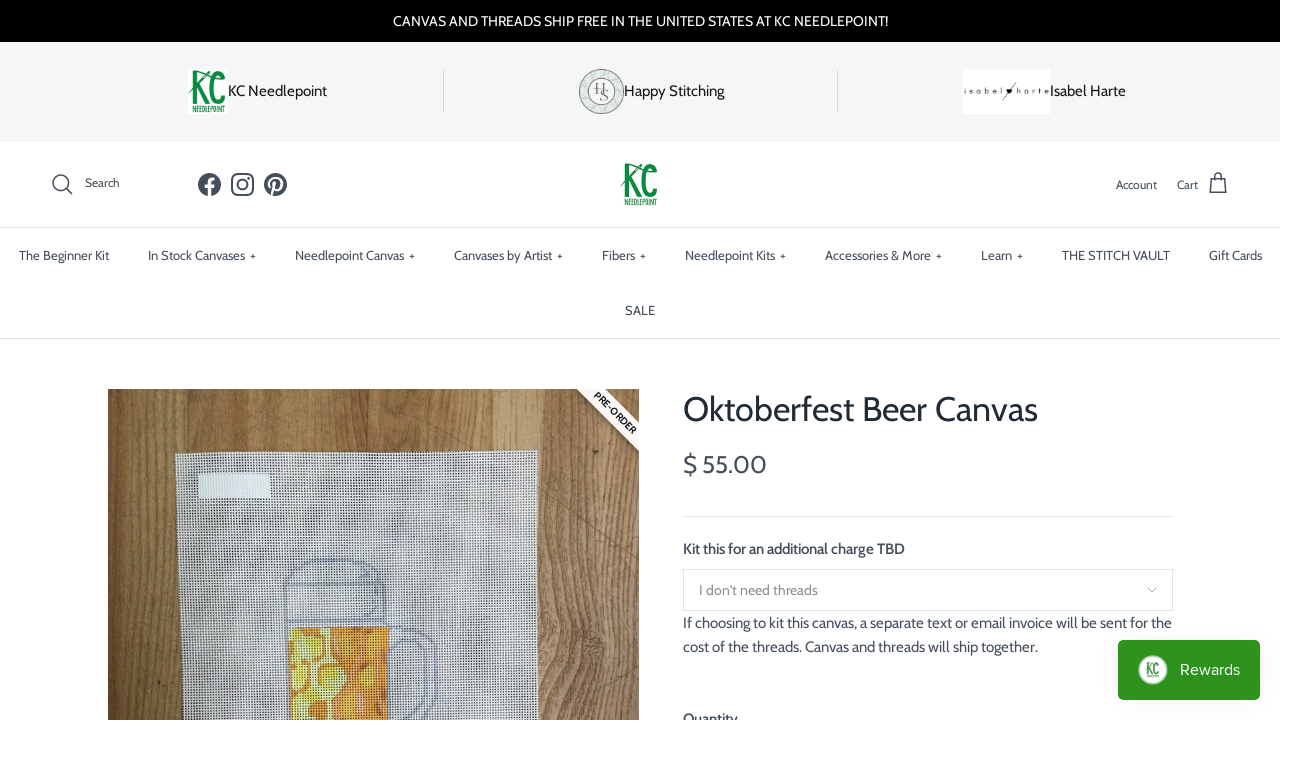

--- FILE ---
content_type: text/html; charset=utf-8
request_url: https://www.kcneedlepoint.com/collections/fathers-day/products/oktoberfest-beer-canvas
body_size: 42071
content:
<!doctype html>
<html class="no-js" lang="en" dir="ltr">
<head>
  <script src="//d1liekpayvooaz.cloudfront.net/apps/customizery/customizery.js?shop=kc-needlepoint.myshopify.com"></script><meta charset="utf-8">
<meta name="viewport" content="width=device-width,initial-scale=1">
<title>Oktoberfest Beer Canvas &ndash; KC Needlepoint</title><link rel="canonical" href="https://www.kcneedlepoint.com/products/oktoberfest-beer-canvas"><link rel="icon" href="//www.kcneedlepoint.com/cdn/shop/files/Screen_Shot_2019-01-21_at_4.25.15_PM_76f594fd-95df-4577-85d4-da60c64fcedc.png?crop=center&height=48&v=1613664503&width=48" type="image/png">
  <link rel="apple-touch-icon" href="//www.kcneedlepoint.com/cdn/shop/files/Screen_Shot_2019-01-21_at_4.25.15_PM_76f594fd-95df-4577-85d4-da60c64fcedc.png?crop=center&height=180&v=1613664503&width=180"><meta name="description" content="Blue Ridge Stitchery Oktoberfest Beer Needlepoint Canvas 13 mesh 3&quot; X 4 1/2&quot; *fibers sold separately"><meta property="og:site_name" content="KC Needlepoint">
<meta property="og:url" content="https://www.kcneedlepoint.com/products/oktoberfest-beer-canvas">
<meta property="og:title" content="Oktoberfest Beer Canvas">
<meta property="og:type" content="product">
<meta property="og:description" content="Blue Ridge Stitchery Oktoberfest Beer Needlepoint Canvas 13 mesh 3&quot; X 4 1/2&quot; *fibers sold separately"><meta property="og:image" content="http://www.kcneedlepoint.com/cdn/shop/products/UNADJUSTEDNONRAW_thumb_7944.jpg?crop=center&height=1200&v=1752000104&width=1200">
  <meta property="og:image:secure_url" content="https://www.kcneedlepoint.com/cdn/shop/products/UNADJUSTEDNONRAW_thumb_7944.jpg?crop=center&height=1200&v=1752000104&width=1200">
  <meta property="og:image:width" content="1024">
  <meta property="og:image:height" content="1024"><meta property="og:price:amount" content="55.00">
  <meta property="og:price:currency" content="USD"><meta name="twitter:card" content="summary_large_image">
<meta name="twitter:title" content="Oktoberfest Beer Canvas">
<meta name="twitter:description" content="Blue Ridge Stitchery Oktoberfest Beer Needlepoint Canvas 13 mesh 3&quot; X 4 1/2&quot; *fibers sold separately">
<style>@font-face {
  font-family: Cabin;
  font-weight: 400;
  font-style: normal;
  font-display: fallback;
  src: url("//www.kcneedlepoint.com/cdn/fonts/cabin/cabin_n4.cefc6494a78f87584a6f312fea532919154f66fe.woff2") format("woff2"),
       url("//www.kcneedlepoint.com/cdn/fonts/cabin/cabin_n4.8c16611b00f59d27f4b27ce4328dfe514ce77517.woff") format("woff");
}
@font-face {
  font-family: Cabin;
  font-weight: 700;
  font-style: normal;
  font-display: fallback;
  src: url("//www.kcneedlepoint.com/cdn/fonts/cabin/cabin_n7.255204a342bfdbc9ae2017bd4e6a90f8dbb2f561.woff2") format("woff2"),
       url("//www.kcneedlepoint.com/cdn/fonts/cabin/cabin_n7.e2afa22a0d0f4b64da3569c990897429d40ff5c0.woff") format("woff");
}
@font-face {
  font-family: Cabin;
  font-weight: 500;
  font-style: normal;
  font-display: fallback;
  src: url("//www.kcneedlepoint.com/cdn/fonts/cabin/cabin_n5.0250ac238cfbbff14d3c16fcc89f227ca95d5c6f.woff2") format("woff2"),
       url("//www.kcneedlepoint.com/cdn/fonts/cabin/cabin_n5.46470cf25a90d766aece73a31a42bfd8ef7a470b.woff") format("woff");
}
@font-face {
  font-family: Cabin;
  font-weight: 400;
  font-style: italic;
  font-display: fallback;
  src: url("//www.kcneedlepoint.com/cdn/fonts/cabin/cabin_i4.d89c1b32b09ecbc46c12781fcf7b2085f17c0be9.woff2") format("woff2"),
       url("//www.kcneedlepoint.com/cdn/fonts/cabin/cabin_i4.0a521b11d0b69adfc41e22a263eec7c02aecfe99.woff") format("woff");
}
@font-face {
  font-family: Cabin;
  font-weight: 700;
  font-style: italic;
  font-display: fallback;
  src: url("//www.kcneedlepoint.com/cdn/fonts/cabin/cabin_i7.ef2404c08a493e7ccbc92d8c39adf683f40e1fb5.woff2") format("woff2"),
       url("//www.kcneedlepoint.com/cdn/fonts/cabin/cabin_i7.480421791818000fc8a5d4134822321b5d7964f8.woff") format("woff");
}
@font-face {
  font-family: Cabin;
  font-weight: 400;
  font-style: normal;
  font-display: fallback;
  src: url("//www.kcneedlepoint.com/cdn/fonts/cabin/cabin_n4.cefc6494a78f87584a6f312fea532919154f66fe.woff2") format("woff2"),
       url("//www.kcneedlepoint.com/cdn/fonts/cabin/cabin_n4.8c16611b00f59d27f4b27ce4328dfe514ce77517.woff") format("woff");
}
@font-face {
  font-family: Cabin;
  font-weight: 400;
  font-style: normal;
  font-display: fallback;
  src: url("//www.kcneedlepoint.com/cdn/fonts/cabin/cabin_n4.cefc6494a78f87584a6f312fea532919154f66fe.woff2") format("woff2"),
       url("//www.kcneedlepoint.com/cdn/fonts/cabin/cabin_n4.8c16611b00f59d27f4b27ce4328dfe514ce77517.woff") format("woff");
}
@font-face {
  font-family: Cabin;
  font-weight: 400;
  font-style: normal;
  font-display: fallback;
  src: url("//www.kcneedlepoint.com/cdn/fonts/cabin/cabin_n4.cefc6494a78f87584a6f312fea532919154f66fe.woff2") format("woff2"),
       url("//www.kcneedlepoint.com/cdn/fonts/cabin/cabin_n4.8c16611b00f59d27f4b27ce4328dfe514ce77517.woff") format("woff");
}
@font-face {
  font-family: Cabin;
  font-weight: 600;
  font-style: normal;
  font-display: fallback;
  src: url("//www.kcneedlepoint.com/cdn/fonts/cabin/cabin_n6.c6b1e64927bbec1c65aab7077888fb033480c4f7.woff2") format("woff2"),
       url("//www.kcneedlepoint.com/cdn/fonts/cabin/cabin_n6.6c2e65d54c893ad9f1390da3b810b8e6cf976a4f.woff") format("woff");
}
:root {
  --page-container-width:          1600px;
  --reading-container-width:       720px;
  --divider-opacity:               0.14;
  --gutter-large:                  30px;
  --gutter-desktop:                20px;
  --gutter-mobile:                 16px;
  --section-padding:               50px;
  --larger-section-padding:        80px;
  --larger-section-padding-mobile: 60px;
  --largest-section-padding:       110px;
  --aos-animate-duration:          0.6s;

  --base-font-family:              Cabin, sans-serif;
  --base-font-weight:              400;
  --base-font-style:               normal;
  --heading-font-family:           Cabin, sans-serif;
  --heading-font-weight:           400;
  --heading-font-style:            normal;
  --logo-font-family:              Cabin, sans-serif;
  --logo-font-weight:              400;
  --logo-font-style:               normal;
  --nav-font-family:               Cabin, sans-serif;
  --nav-font-weight:               400;
  --nav-font-style:                normal;

  --base-text-size:15px;
  --base-line-height:              1.6;
  --input-text-size:16px;
  --smaller-text-size-1:12px;
  --smaller-text-size-2:14px;
  --smaller-text-size-3:12px;
  --smaller-text-size-4:11px;
  --larger-text-size:34px;
  --super-large-text-size:60px;
  --super-large-mobile-text-size:27px;
  --larger-mobile-text-size:27px;
  --logo-text-size:26px;--btn-letter-spacing: 0.08em;
    --btn-text-transform: uppercase;
    --button-text-size: 13px;
    --quickbuy-button-text-size: 13;
    --small-feature-link-font-size: 0.75em;
    --input-btn-padding-top:             1.2em;
    --input-btn-padding-bottom:          1.2em;--heading-text-transform:none;
  --nav-text-size:                      13px;
  --mobile-menu-font-weight:            600;

  --body-bg-color:                      255 255 255;
  --bg-color:                           255 255 255;
  --body-text-color:                    69 79 91;
  --text-color:                         69 79 91;

  --header-text-col:                    #454f5b;--header-text-hover-col:             var(--main-nav-link-hover-col);--header-bg-col:                     #ffffff;
  --heading-color:                     33 43 54;
  --body-heading-color:                33 43 54;
  --heading-divider-col:               #dfe3e8;

  --logo-col:                          #212b36;
  --main-nav-bg:                       #ffffff;
  --main-nav-link-col:                 #454f5b;
  --main-nav-link-hover-col:           #dfe3e8;
  --main-nav-link-featured-col:        #b61d0f;

  --link-color:                        69 79 91;
  --body-link-color:                   69 79 91;

  --btn-bg-color:                        255 255 255;
  --btn-bg-hover-color:                  223 227 232;
  --btn-border-color:                    255 255 255;
  --btn-border-hover-color:              223 227 232;
  --btn-text-color:                      69 79 91;
  --btn-text-hover-color:                69 79 91;--btn-alt-bg-color:                    255 255 255;
  --btn-alt-text-color:                  33 43 54;
  --btn-alt-border-color:                33 43 54;
  --btn-alt-border-hover-color:          33 43 54;--btn-ter-bg-color:                    235 235 235;
  --btn-ter-text-color:                  25 29 33;
  --btn-ter-bg-hover-color:              255 255 255;
  --btn-ter-text-hover-color:            69 79 91;--btn-border-radius: 3px;--color-scheme-default:                             #ffffff;
  --color-scheme-default-color:                       255 255 255;
  --color-scheme-default-text-color:                  69 79 91;
  --color-scheme-default-head-color:                  33 43 54;
  --color-scheme-default-link-color:                  69 79 91;
  --color-scheme-default-btn-text-color:              69 79 91;
  --color-scheme-default-btn-text-hover-color:        69 79 91;
  --color-scheme-default-btn-bg-color:                255 255 255;
  --color-scheme-default-btn-bg-hover-color:          223 227 232;
  --color-scheme-default-btn-border-color:            255 255 255;
  --color-scheme-default-btn-border-hover-color:      223 227 232;
  --color-scheme-default-btn-alt-text-color:          33 43 54;
  --color-scheme-default-btn-alt-bg-color:            255 255 255;
  --color-scheme-default-btn-alt-border-color:        33 43 54;
  --color-scheme-default-btn-alt-border-hover-color:  33 43 54;

  --color-scheme-1:                             #fcfaf3;
  --color-scheme-1-color:                       252 250 243;
  --color-scheme-1-text-color:                  92 92 92;
  --color-scheme-1-head-color:                  23 23 23;
  --color-scheme-1-link-color:                  193 100 82;
  --color-scheme-1-btn-text-color:              255 255 255;
  --color-scheme-1-btn-text-hover-color:        255 255 255;
  --color-scheme-1-btn-bg-color:                35 35 35;
  --color-scheme-1-btn-bg-hover-color:          0 0 0;
  --color-scheme-1-btn-border-color:            35 35 35;
  --color-scheme-1-btn-border-hover-color:      0 0 0;
  --color-scheme-1-btn-alt-text-color:          35 35 35;
  --color-scheme-1-btn-alt-bg-color:            255 255 255;
  --color-scheme-1-btn-alt-border-color:        35 35 35;
  --color-scheme-1-btn-alt-border-hover-color:  35 35 35;

  --color-scheme-2:                             #faf2e6;
  --color-scheme-2-color:                       250 242 230;
  --color-scheme-2-text-color:                  92 92 92;
  --color-scheme-2-head-color:                  23 23 23;
  --color-scheme-2-link-color:                  193 100 82;
  --color-scheme-2-btn-text-color:              255 255 255;
  --color-scheme-2-btn-text-hover-color:        255 255 255;
  --color-scheme-2-btn-bg-color:                35 35 35;
  --color-scheme-2-btn-bg-hover-color:          0 0 0;
  --color-scheme-2-btn-border-color:            35 35 35;
  --color-scheme-2-btn-border-hover-color:      0 0 0;
  --color-scheme-2-btn-alt-text-color:          35 35 35;
  --color-scheme-2-btn-alt-bg-color:            255 255 255;
  --color-scheme-2-btn-alt-border-color:        35 35 35;
  --color-scheme-2-btn-alt-border-hover-color:  35 35 35;

  /* Shop Pay payment terms */
  --payment-terms-background-color:    #ffffff;--quickbuy-bg: 255 255 255;--body-input-background-color:       rgb(var(--body-bg-color));
  --input-background-color:            rgb(var(--body-bg-color));
  --body-input-text-color:             var(--body-text-color);
  --input-text-color:                  var(--body-text-color);
  --body-input-border-color:           rgb(209, 211, 214);
  --input-border-color:                rgb(209, 211, 214);
  --input-border-color-hover:          rgb(153, 158, 165);
  --input-border-color-active:         rgb(69, 79, 91);

  --swatch-cross-svg:                  url("data:image/svg+xml,%3Csvg xmlns='http://www.w3.org/2000/svg' width='240' height='240' viewBox='0 0 24 24' fill='none' stroke='rgb(209, 211, 214)' stroke-width='0.09' preserveAspectRatio='none' %3E%3Cline x1='24' y1='0' x2='0' y2='24'%3E%3C/line%3E%3C/svg%3E");
  --swatch-cross-hover:                url("data:image/svg+xml,%3Csvg xmlns='http://www.w3.org/2000/svg' width='240' height='240' viewBox='0 0 24 24' fill='none' stroke='rgb(153, 158, 165)' stroke-width='0.09' preserveAspectRatio='none' %3E%3Cline x1='24' y1='0' x2='0' y2='24'%3E%3C/line%3E%3C/svg%3E");
  --swatch-cross-active:               url("data:image/svg+xml,%3Csvg xmlns='http://www.w3.org/2000/svg' width='240' height='240' viewBox='0 0 24 24' fill='none' stroke='rgb(69, 79, 91)' stroke-width='0.09' preserveAspectRatio='none' %3E%3Cline x1='24' y1='0' x2='0' y2='24'%3E%3C/line%3E%3C/svg%3E");

  --footer-divider-col:                #212b36;
  --footer-text-col:                   33 43 54;
  --footer-heading-col:                33 43 54;
  --footer-bg:                         #f4f6f8;--product-label-overlay-justify: flex-start;--product-label-overlay-align: center;--product-label-overlay-reduction-text:   #ffffff;
  --product-label-overlay-reduction-bg:     #c20000;
  --product-label-overlay-stock-text:       #ffffff;
  --product-label-overlay-stock-bg:         #09728c;
  --product-label-overlay-new-text:         #ffffff;
  --product-label-overlay-new-bg:           #c16452;
  --product-label-overlay-meta-text:        #ffffff;
  --product-label-overlay-meta-bg:          #bd2585;
  --product-label-sale-text:                #c20000;
  --product-label-sold-text:                #171717;
  --product-label-preorder-text:            #3ea36a;

  --product-block-crop-align:               center;

  
  --product-block-price-align:              center;
  --product-block-price-item-margin-start:  .25rem;
  --product-block-price-item-margin-end:    .25rem;
  

  --collection-block-image-position:   center center;

  --swatch-picker-image-size:          40px;
  --swatch-crop-align:                 center center;

  --image-overlay-text-color:          255 255 255;--image-overlay-bg:                  rgba(0, 0, 0, 0.12);
  --image-overlay-shadow-start:        rgb(0 0 0 / 0.16);
  --image-overlay-box-opacity:         0.88;.image-overlay--bg-box .text-overlay .text-overlay__text {
      --image-overlay-box-bg: 255 255 255;
      --heading-color: var(--body-heading-color);
      --text-color: var(--body-text-color);
      --link-color: var(--body-link-color);
    }--product-inventory-ok-box-color:            #f2faf0;
  --product-inventory-ok-text-color:           #108043;
  --product-inventory-ok-icon-box-fill-color:  #fff;
  --product-inventory-low-box-color:           #fcf1cd;
  --product-inventory-low-text-color:          #dd9a1a;
  --product-inventory-low-icon-box-fill-color: #fff;
  --product-inventory-low-text-color-channels: 16, 128, 67;
  --product-inventory-ok-text-color-channels:  221, 154, 26;

  --rating-star-color: 193 100 82;
}::selection {
    background: rgb(var(--body-heading-color));
    color: rgb(var(--body-bg-color));
  }
  ::-moz-selection {
    background: rgb(var(--body-heading-color));
    color: rgb(var(--body-bg-color));
  }.use-color-scheme--default {
  --product-label-sale-text:           #c20000;
  --product-label-sold-text:           #171717;
  --product-label-preorder-text:       #3ea36a;
  --input-background-color:            rgb(var(--body-bg-color));
  --input-text-color:                  var(--body-input-text-color);
  --input-border-color:                rgb(209, 211, 214);
  --input-border-color-hover:          rgb(153, 158, 165);
  --input-border-color-active:         rgb(69, 79, 91);
}</style>

  <link href="//www.kcneedlepoint.com/cdn/shop/t/23/assets/main.css?v=69834943056438260991732705069" rel="stylesheet" type="text/css" media="all" />
<link rel="preload" as="font" href="//www.kcneedlepoint.com/cdn/fonts/cabin/cabin_n4.cefc6494a78f87584a6f312fea532919154f66fe.woff2" type="font/woff2" crossorigin><link rel="preload" as="font" href="//www.kcneedlepoint.com/cdn/fonts/cabin/cabin_n4.cefc6494a78f87584a6f312fea532919154f66fe.woff2" type="font/woff2" crossorigin><script>
    document.documentElement.className = document.documentElement.className.replace('no-js', 'js');

    window.theme = {
      info: {
        name: 'Symmetry',
        version: '7.3.0'
      },
      device: {
        hasTouch: window.matchMedia('(any-pointer: coarse)').matches,
        hasHover: window.matchMedia('(hover: hover)').matches
      },
      mediaQueries: {
        md: '(min-width: 768px)',
        productMediaCarouselBreak: '(min-width: 1041px)'
      },
      routes: {
        base: 'https://www.kcneedlepoint.com',
        cart: '/cart',
        cartAdd: '/cart/add.js',
        cartUpdate: '/cart/update.js',
        predictiveSearch: '/search/suggest'
      },
      strings: {
        cartTermsConfirmation: "You must agree to the terms and conditions before continuing.",
        cartItemsQuantityError: "You can only add [QUANTITY] of this item to your cart.",
        generalSearchViewAll: "View all search results",
        noStock: "Sold out",
        noVariant: "Unavailable",
        productsProductChooseA: "Choose a",
        generalSearchPages: "Pages",
        generalSearchNoResultsWithoutTerms: "Sorry, we couldnʼt find any results",
        shippingCalculator: {
          singleRate: "There is one shipping rate for this destination:",
          multipleRates: "There are multiple shipping rates for this destination:",
          noRates: "We do not ship to this destination."
        }
      },
      settings: {
        moneyWithCurrencyFormat: "$ {{amount}} USD",
        cartType: "drawer",
        afterAddToCart: "no-js",
        quickbuyStyle: "off",
        externalLinksNewTab: true,
        internalLinksSmoothScroll: true
      }
    }

    theme.inlineNavigationCheck = function() {
      var pageHeader = document.querySelector('.pageheader'),
          inlineNavContainer = pageHeader.querySelector('.logo-area__left__inner'),
          inlineNav = inlineNavContainer.querySelector('.navigation--left');
      if (inlineNav && getComputedStyle(inlineNav).display != 'none') {
        var inlineMenuCentered = document.querySelector('.pageheader--layout-inline-menu-center'),
            logoContainer = document.querySelector('.logo-area__middle__inner');
        if(inlineMenuCentered) {
          var rightWidth = document.querySelector('.logo-area__right__inner').clientWidth,
              middleWidth = logoContainer.clientWidth,
              logoArea = document.querySelector('.logo-area'),
              computedLogoAreaStyle = getComputedStyle(logoArea),
              logoAreaInnerWidth = logoArea.clientWidth - Math.ceil(parseFloat(computedLogoAreaStyle.paddingLeft)) - Math.ceil(parseFloat(computedLogoAreaStyle.paddingRight)),
              availableNavWidth = logoAreaInnerWidth - Math.max(rightWidth, middleWidth) * 2 - 40;
          inlineNavContainer.style.maxWidth = availableNavWidth + 'px';
        }

        var firstInlineNavLink = inlineNav.querySelector('.navigation__item:first-child'),
            lastInlineNavLink = inlineNav.querySelector('.navigation__item:last-child');
        if (lastInlineNavLink) {
          var inlineNavWidth = null;
          if(document.querySelector('html[dir=rtl]')) {
            inlineNavWidth = firstInlineNavLink.offsetLeft - lastInlineNavLink.offsetLeft + firstInlineNavLink.offsetWidth;
          } else {
            inlineNavWidth = lastInlineNavLink.offsetLeft - firstInlineNavLink.offsetLeft + lastInlineNavLink.offsetWidth;
          }
          if (inlineNavContainer.offsetWidth >= inlineNavWidth) {
            pageHeader.classList.add('pageheader--layout-inline-permitted');
            var tallLogo = logoContainer.clientHeight > lastInlineNavLink.clientHeight + 20;
            if (tallLogo) {
              inlineNav.classList.add('navigation--tight-underline');
            } else {
              inlineNav.classList.remove('navigation--tight-underline');
            }
          } else {
            pageHeader.classList.remove('pageheader--layout-inline-permitted');
          }
        }
      }
    };

    theme.setInitialHeaderHeightProperty = () => {
      const section = document.querySelector('.section-header');
      if (section) {
        document.documentElement.style.setProperty('--theme-header-height', Math.ceil(section.clientHeight) + 'px');
      }
    };
  </script>

  <script src="//www.kcneedlepoint.com/cdn/shop/t/23/assets/main.js?v=71597228913418551581732704925" defer></script>
    <script src="//www.kcneedlepoint.com/cdn/shop/t/23/assets/animate-on-scroll.js?v=15249566486942820451732704925" defer></script>
    <link href="//www.kcneedlepoint.com/cdn/shop/t/23/assets/animate-on-scroll.css?v=116824741000487223811732704925" rel="stylesheet" type="text/css" media="all" />
  

  <script>window.performance && window.performance.mark && window.performance.mark('shopify.content_for_header.start');</script><meta name="google-site-verification" content="Ac_N5tu4CWwkRN-uk0gHy15_jNCuj0Ap8CgJlD3fxm0">
<meta id="shopify-digital-wallet" name="shopify-digital-wallet" content="/8105801/digital_wallets/dialog">
<meta name="shopify-checkout-api-token" content="54dd047340e7be749b519df109c86f64">
<meta id="in-context-paypal-metadata" data-shop-id="8105801" data-venmo-supported="true" data-environment="production" data-locale="en_US" data-paypal-v4="true" data-currency="USD">
<link rel="alternate" type="application/json+oembed" href="https://www.kcneedlepoint.com/products/oktoberfest-beer-canvas.oembed">
<script async="async" src="/checkouts/internal/preloads.js?locale=en-US"></script>
<link rel="preconnect" href="https://shop.app" crossorigin="anonymous">
<script async="async" src="https://shop.app/checkouts/internal/preloads.js?locale=en-US&shop_id=8105801" crossorigin="anonymous"></script>
<script id="apple-pay-shop-capabilities" type="application/json">{"shopId":8105801,"countryCode":"US","currencyCode":"USD","merchantCapabilities":["supports3DS"],"merchantId":"gid:\/\/shopify\/Shop\/8105801","merchantName":"KC Needlepoint","requiredBillingContactFields":["postalAddress","email","phone"],"requiredShippingContactFields":["postalAddress","email","phone"],"shippingType":"shipping","supportedNetworks":["visa","masterCard","amex","discover","elo","jcb"],"total":{"type":"pending","label":"KC Needlepoint","amount":"1.00"},"shopifyPaymentsEnabled":true,"supportsSubscriptions":true}</script>
<script id="shopify-features" type="application/json">{"accessToken":"54dd047340e7be749b519df109c86f64","betas":["rich-media-storefront-analytics"],"domain":"www.kcneedlepoint.com","predictiveSearch":true,"shopId":8105801,"locale":"en"}</script>
<script>var Shopify = Shopify || {};
Shopify.shop = "kc-needlepoint.myshopify.com";
Shopify.locale = "en";
Shopify.currency = {"active":"USD","rate":"1.0"};
Shopify.country = "US";
Shopify.theme = {"name":"[LIVE - 11.27.24] - Symmetry Theme ","id":139411849390,"schema_name":"Symmetry","schema_version":"7.3.0","theme_store_id":568,"role":"main"};
Shopify.theme.handle = "null";
Shopify.theme.style = {"id":null,"handle":null};
Shopify.cdnHost = "www.kcneedlepoint.com/cdn";
Shopify.routes = Shopify.routes || {};
Shopify.routes.root = "/";</script>
<script type="module">!function(o){(o.Shopify=o.Shopify||{}).modules=!0}(window);</script>
<script>!function(o){function n(){var o=[];function n(){o.push(Array.prototype.slice.apply(arguments))}return n.q=o,n}var t=o.Shopify=o.Shopify||{};t.loadFeatures=n(),t.autoloadFeatures=n()}(window);</script>
<script>
  window.ShopifyPay = window.ShopifyPay || {};
  window.ShopifyPay.apiHost = "shop.app\/pay";
  window.ShopifyPay.redirectState = null;
</script>
<script id="shop-js-analytics" type="application/json">{"pageType":"product"}</script>
<script defer="defer" async type="module" src="//www.kcneedlepoint.com/cdn/shopifycloud/shop-js/modules/v2/client.init-shop-cart-sync_C5BV16lS.en.esm.js"></script>
<script defer="defer" async type="module" src="//www.kcneedlepoint.com/cdn/shopifycloud/shop-js/modules/v2/chunk.common_CygWptCX.esm.js"></script>
<script type="module">
  await import("//www.kcneedlepoint.com/cdn/shopifycloud/shop-js/modules/v2/client.init-shop-cart-sync_C5BV16lS.en.esm.js");
await import("//www.kcneedlepoint.com/cdn/shopifycloud/shop-js/modules/v2/chunk.common_CygWptCX.esm.js");

  window.Shopify.SignInWithShop?.initShopCartSync?.({"fedCMEnabled":true,"windoidEnabled":true});

</script>
<script defer="defer" async type="module" src="//www.kcneedlepoint.com/cdn/shopifycloud/shop-js/modules/v2/client.payment-terms_CZxnsJam.en.esm.js"></script>
<script defer="defer" async type="module" src="//www.kcneedlepoint.com/cdn/shopifycloud/shop-js/modules/v2/chunk.common_CygWptCX.esm.js"></script>
<script defer="defer" async type="module" src="//www.kcneedlepoint.com/cdn/shopifycloud/shop-js/modules/v2/chunk.modal_D71HUcav.esm.js"></script>
<script type="module">
  await import("//www.kcneedlepoint.com/cdn/shopifycloud/shop-js/modules/v2/client.payment-terms_CZxnsJam.en.esm.js");
await import("//www.kcneedlepoint.com/cdn/shopifycloud/shop-js/modules/v2/chunk.common_CygWptCX.esm.js");
await import("//www.kcneedlepoint.com/cdn/shopifycloud/shop-js/modules/v2/chunk.modal_D71HUcav.esm.js");

  
</script>
<script>
  window.Shopify = window.Shopify || {};
  if (!window.Shopify.featureAssets) window.Shopify.featureAssets = {};
  window.Shopify.featureAssets['shop-js'] = {"shop-cart-sync":["modules/v2/client.shop-cart-sync_ZFArdW7E.en.esm.js","modules/v2/chunk.common_CygWptCX.esm.js"],"init-fed-cm":["modules/v2/client.init-fed-cm_CmiC4vf6.en.esm.js","modules/v2/chunk.common_CygWptCX.esm.js"],"shop-button":["modules/v2/client.shop-button_tlx5R9nI.en.esm.js","modules/v2/chunk.common_CygWptCX.esm.js"],"shop-cash-offers":["modules/v2/client.shop-cash-offers_DOA2yAJr.en.esm.js","modules/v2/chunk.common_CygWptCX.esm.js","modules/v2/chunk.modal_D71HUcav.esm.js"],"init-windoid":["modules/v2/client.init-windoid_sURxWdc1.en.esm.js","modules/v2/chunk.common_CygWptCX.esm.js"],"shop-toast-manager":["modules/v2/client.shop-toast-manager_ClPi3nE9.en.esm.js","modules/v2/chunk.common_CygWptCX.esm.js"],"init-shop-email-lookup-coordinator":["modules/v2/client.init-shop-email-lookup-coordinator_B8hsDcYM.en.esm.js","modules/v2/chunk.common_CygWptCX.esm.js"],"init-shop-cart-sync":["modules/v2/client.init-shop-cart-sync_C5BV16lS.en.esm.js","modules/v2/chunk.common_CygWptCX.esm.js"],"avatar":["modules/v2/client.avatar_BTnouDA3.en.esm.js"],"pay-button":["modules/v2/client.pay-button_FdsNuTd3.en.esm.js","modules/v2/chunk.common_CygWptCX.esm.js"],"init-customer-accounts":["modules/v2/client.init-customer-accounts_DxDtT_ad.en.esm.js","modules/v2/client.shop-login-button_C5VAVYt1.en.esm.js","modules/v2/chunk.common_CygWptCX.esm.js","modules/v2/chunk.modal_D71HUcav.esm.js"],"init-shop-for-new-customer-accounts":["modules/v2/client.init-shop-for-new-customer-accounts_ChsxoAhi.en.esm.js","modules/v2/client.shop-login-button_C5VAVYt1.en.esm.js","modules/v2/chunk.common_CygWptCX.esm.js","modules/v2/chunk.modal_D71HUcav.esm.js"],"shop-login-button":["modules/v2/client.shop-login-button_C5VAVYt1.en.esm.js","modules/v2/chunk.common_CygWptCX.esm.js","modules/v2/chunk.modal_D71HUcav.esm.js"],"init-customer-accounts-sign-up":["modules/v2/client.init-customer-accounts-sign-up_CPSyQ0Tj.en.esm.js","modules/v2/client.shop-login-button_C5VAVYt1.en.esm.js","modules/v2/chunk.common_CygWptCX.esm.js","modules/v2/chunk.modal_D71HUcav.esm.js"],"shop-follow-button":["modules/v2/client.shop-follow-button_Cva4Ekp9.en.esm.js","modules/v2/chunk.common_CygWptCX.esm.js","modules/v2/chunk.modal_D71HUcav.esm.js"],"checkout-modal":["modules/v2/client.checkout-modal_BPM8l0SH.en.esm.js","modules/v2/chunk.common_CygWptCX.esm.js","modules/v2/chunk.modal_D71HUcav.esm.js"],"lead-capture":["modules/v2/client.lead-capture_Bi8yE_yS.en.esm.js","modules/v2/chunk.common_CygWptCX.esm.js","modules/v2/chunk.modal_D71HUcav.esm.js"],"shop-login":["modules/v2/client.shop-login_D6lNrXab.en.esm.js","modules/v2/chunk.common_CygWptCX.esm.js","modules/v2/chunk.modal_D71HUcav.esm.js"],"payment-terms":["modules/v2/client.payment-terms_CZxnsJam.en.esm.js","modules/v2/chunk.common_CygWptCX.esm.js","modules/v2/chunk.modal_D71HUcav.esm.js"]};
</script>
<script>(function() {
  var isLoaded = false;
  function asyncLoad() {
    if (isLoaded) return;
    isLoaded = true;
    var urls = ["https:\/\/inffuse-platform.appspot.com\/plugins\/shopify\/loader.js?app=calendar\u0026shop=kc-needlepoint.myshopify.com\u0026shop=kc-needlepoint.myshopify.com","https:\/\/chimpstatic.com\/mcjs-connected\/js\/users\/bfca5e29d2762e29d5f5d7bf6\/1a621c4eba5ca52b996eebbf5.js?shop=kc-needlepoint.myshopify.com","https:\/\/chimpstatic.com\/mcjs-connected\/js\/users\/bfca5e29d2762e29d5f5d7bf6\/ec80643d06cf5e212930e83a9.js?shop=kc-needlepoint.myshopify.com","https:\/\/www.hukcommerce.com\/apps\/mega-menu-creator-pro\/assets\/js\/scriptfe.js?shop=kc-needlepoint.myshopify.com","https:\/\/js.smile.io\/v1\/smile-shopify.js?shop=kc-needlepoint.myshopify.com","https:\/\/cdn.nfcube.com\/instafeed-c668f5c3c112dd1aa47e62babbfc1b4a.js?shop=kc-needlepoint.myshopify.com","https:\/\/cdn.giftcardpro.app\/build\/storefront\/storefront.js?shop=kc-needlepoint.myshopify.com","https:\/\/cdn.hextom.com\/js\/quickannouncementbar.js?shop=kc-needlepoint.myshopify.com","\/\/d1liekpayvooaz.cloudfront.net\/apps\/customizery\/customizery.js?shop=kc-needlepoint.myshopify.com"];
    for (var i = 0; i < urls.length; i++) {
      var s = document.createElement('script');
      s.type = 'text/javascript';
      s.async = true;
      s.src = urls[i];
      var x = document.getElementsByTagName('script')[0];
      x.parentNode.insertBefore(s, x);
    }
  };
  if(window.attachEvent) {
    window.attachEvent('onload', asyncLoad);
  } else {
    window.addEventListener('load', asyncLoad, false);
  }
})();</script>
<script id="__st">var __st={"a":8105801,"offset":-21600,"reqid":"fbd7e7b3-66b8-4db7-aead-06adcf4676c8-1768652279","pageurl":"www.kcneedlepoint.com\/collections\/fathers-day\/products\/oktoberfest-beer-canvas","u":"37c0f54c045e","p":"product","rtyp":"product","rid":5240537546906};</script>
<script>window.ShopifyPaypalV4VisibilityTracking = true;</script>
<script id="captcha-bootstrap">!function(){'use strict';const t='contact',e='account',n='new_comment',o=[[t,t],['blogs',n],['comments',n],[t,'customer']],c=[[e,'customer_login'],[e,'guest_login'],[e,'recover_customer_password'],[e,'create_customer']],r=t=>t.map((([t,e])=>`form[action*='/${t}']:not([data-nocaptcha='true']) input[name='form_type'][value='${e}']`)).join(','),a=t=>()=>t?[...document.querySelectorAll(t)].map((t=>t.form)):[];function s(){const t=[...o],e=r(t);return a(e)}const i='password',u='form_key',d=['recaptcha-v3-token','g-recaptcha-response','h-captcha-response',i],f=()=>{try{return window.sessionStorage}catch{return}},m='__shopify_v',_=t=>t.elements[u];function p(t,e,n=!1){try{const o=window.sessionStorage,c=JSON.parse(o.getItem(e)),{data:r}=function(t){const{data:e,action:n}=t;return t[m]||n?{data:e,action:n}:{data:t,action:n}}(c);for(const[e,n]of Object.entries(r))t.elements[e]&&(t.elements[e].value=n);n&&o.removeItem(e)}catch(o){console.error('form repopulation failed',{error:o})}}const l='form_type',E='cptcha';function T(t){t.dataset[E]=!0}const w=window,h=w.document,L='Shopify',v='ce_forms',y='captcha';let A=!1;((t,e)=>{const n=(g='f06e6c50-85a8-45c8-87d0-21a2b65856fe',I='https://cdn.shopify.com/shopifycloud/storefront-forms-hcaptcha/ce_storefront_forms_captcha_hcaptcha.v1.5.2.iife.js',D={infoText:'Protected by hCaptcha',privacyText:'Privacy',termsText:'Terms'},(t,e,n)=>{const o=w[L][v],c=o.bindForm;if(c)return c(t,g,e,D).then(n);var r;o.q.push([[t,g,e,D],n]),r=I,A||(h.body.append(Object.assign(h.createElement('script'),{id:'captcha-provider',async:!0,src:r})),A=!0)});var g,I,D;w[L]=w[L]||{},w[L][v]=w[L][v]||{},w[L][v].q=[],w[L][y]=w[L][y]||{},w[L][y].protect=function(t,e){n(t,void 0,e),T(t)},Object.freeze(w[L][y]),function(t,e,n,w,h,L){const[v,y,A,g]=function(t,e,n){const i=e?o:[],u=t?c:[],d=[...i,...u],f=r(d),m=r(i),_=r(d.filter((([t,e])=>n.includes(e))));return[a(f),a(m),a(_),s()]}(w,h,L),I=t=>{const e=t.target;return e instanceof HTMLFormElement?e:e&&e.form},D=t=>v().includes(t);t.addEventListener('submit',(t=>{const e=I(t);if(!e)return;const n=D(e)&&!e.dataset.hcaptchaBound&&!e.dataset.recaptchaBound,o=_(e),c=g().includes(e)&&(!o||!o.value);(n||c)&&t.preventDefault(),c&&!n&&(function(t){try{if(!f())return;!function(t){const e=f();if(!e)return;const n=_(t);if(!n)return;const o=n.value;o&&e.removeItem(o)}(t);const e=Array.from(Array(32),(()=>Math.random().toString(36)[2])).join('');!function(t,e){_(t)||t.append(Object.assign(document.createElement('input'),{type:'hidden',name:u})),t.elements[u].value=e}(t,e),function(t,e){const n=f();if(!n)return;const o=[...t.querySelectorAll(`input[type='${i}']`)].map((({name:t})=>t)),c=[...d,...o],r={};for(const[a,s]of new FormData(t).entries())c.includes(a)||(r[a]=s);n.setItem(e,JSON.stringify({[m]:1,action:t.action,data:r}))}(t,e)}catch(e){console.error('failed to persist form',e)}}(e),e.submit())}));const S=(t,e)=>{t&&!t.dataset[E]&&(n(t,e.some((e=>e===t))),T(t))};for(const o of['focusin','change'])t.addEventListener(o,(t=>{const e=I(t);D(e)&&S(e,y())}));const B=e.get('form_key'),M=e.get(l),P=B&&M;t.addEventListener('DOMContentLoaded',(()=>{const t=y();if(P)for(const e of t)e.elements[l].value===M&&p(e,B);[...new Set([...A(),...v().filter((t=>'true'===t.dataset.shopifyCaptcha))])].forEach((e=>S(e,t)))}))}(h,new URLSearchParams(w.location.search),n,t,e,['guest_login'])})(!0,!0)}();</script>
<script integrity="sha256-4kQ18oKyAcykRKYeNunJcIwy7WH5gtpwJnB7kiuLZ1E=" data-source-attribution="shopify.loadfeatures" defer="defer" src="//www.kcneedlepoint.com/cdn/shopifycloud/storefront/assets/storefront/load_feature-a0a9edcb.js" crossorigin="anonymous"></script>
<script crossorigin="anonymous" defer="defer" src="//www.kcneedlepoint.com/cdn/shopifycloud/storefront/assets/shopify_pay/storefront-65b4c6d7.js?v=20250812"></script>
<script data-source-attribution="shopify.dynamic_checkout.dynamic.init">var Shopify=Shopify||{};Shopify.PaymentButton=Shopify.PaymentButton||{isStorefrontPortableWallets:!0,init:function(){window.Shopify.PaymentButton.init=function(){};var t=document.createElement("script");t.src="https://www.kcneedlepoint.com/cdn/shopifycloud/portable-wallets/latest/portable-wallets.en.js",t.type="module",document.head.appendChild(t)}};
</script>
<script data-source-attribution="shopify.dynamic_checkout.buyer_consent">
  function portableWalletsHideBuyerConsent(e){var t=document.getElementById("shopify-buyer-consent"),n=document.getElementById("shopify-subscription-policy-button");t&&n&&(t.classList.add("hidden"),t.setAttribute("aria-hidden","true"),n.removeEventListener("click",e))}function portableWalletsShowBuyerConsent(e){var t=document.getElementById("shopify-buyer-consent"),n=document.getElementById("shopify-subscription-policy-button");t&&n&&(t.classList.remove("hidden"),t.removeAttribute("aria-hidden"),n.addEventListener("click",e))}window.Shopify?.PaymentButton&&(window.Shopify.PaymentButton.hideBuyerConsent=portableWalletsHideBuyerConsent,window.Shopify.PaymentButton.showBuyerConsent=portableWalletsShowBuyerConsent);
</script>
<script data-source-attribution="shopify.dynamic_checkout.cart.bootstrap">document.addEventListener("DOMContentLoaded",(function(){function t(){return document.querySelector("shopify-accelerated-checkout-cart, shopify-accelerated-checkout")}if(t())Shopify.PaymentButton.init();else{new MutationObserver((function(e,n){t()&&(Shopify.PaymentButton.init(),n.disconnect())})).observe(document.body,{childList:!0,subtree:!0})}}));
</script>
<link id="shopify-accelerated-checkout-styles" rel="stylesheet" media="screen" href="https://www.kcneedlepoint.com/cdn/shopifycloud/portable-wallets/latest/accelerated-checkout-backwards-compat.css" crossorigin="anonymous">
<style id="shopify-accelerated-checkout-cart">
        #shopify-buyer-consent {
  margin-top: 1em;
  display: inline-block;
  width: 100%;
}

#shopify-buyer-consent.hidden {
  display: none;
}

#shopify-subscription-policy-button {
  background: none;
  border: none;
  padding: 0;
  text-decoration: underline;
  font-size: inherit;
  cursor: pointer;
}

#shopify-subscription-policy-button::before {
  box-shadow: none;
}

      </style>
<script id="sections-script" data-sections="related-products" defer="defer" src="//www.kcneedlepoint.com/cdn/shop/t/23/compiled_assets/scripts.js?v=35404"></script>
<script>window.performance && window.performance.mark && window.performance.mark('shopify.content_for_header.end');</script>
<!-- CC Custom Head Start --><!-- CC Custom Head End --><!-- GSSTART Infinite Scroll code start. Do not change -->
  <script type="text/javascript" src="https://gravity-apps.com/shopify/js/shopify/infinitescrollkc2333.js?v=5b63a580a4817d4c73746103c39ff4bb"></script> 
  <!-- nfinite Scroll code end. Do not change GSEND -->
  <meta name="google-site-verification" content="lxrfQSEU6Qh4UBA3UhoDzB81bcPXg6gqUQgJshRDHVg" />
  <script async src="https://cdn.productcustomizer.com/storefront/production-product-customizer-v2.js?shop=kc-needlepoint.myshopify.com" type="text/javascript"></script>

  <!-- Global site tag (gtag.js) - Google AdWords: 851861341 -->

  <script async src="https://www.googletagmanager.com/gtag/js?id=AW-851861341"></script>
  <script>
  window.dataLayer = window.dataLayer || [];
  function gtag(){dataLayer.push(arguments);}
  gtag('js', new Date());

  gtag('config', 'AW-851861341');
  </script>


  <script defer>

  /**
   * IMPORTANT!
   * Do not edit this file. Any changes made could be overwritten by at
   * any time. If you need assistance, please reach out to us at support@gist-apps.com.
   */

  if (typeof(GIST) == 'undefined') {
    window.GIST = GIST = {};
  }
  if (typeof(GIST.f) == 'undefined') {
    GIST.f = {};
  }


</script>


<script type="text/javascript" src="https://cdn.giftcardpro.app/build/storefront/storefront.js" defer></script>
<link rel="stylesheet" type="text/css" href="https://cdn.giftcardpro.app/build/storefront/storefront.css">


  	 
<!-- BEGIN app block: shopify://apps/gift-card-pro/blocks/gift-card-pro/3b1306ce-7e99-4a1c-aa30-e9f030a737ef -->






<!-- END app block --><!-- BEGIN app block: shopify://apps/gift-reggie-gift-registry/blocks/app-embed-block/00fe746e-081c-46a2-a15d-bcbd6f41b0f0 --><script type="application/json" id="gift_reggie_data">
  {
    "storefrontAccessToken": null,
    "registryId": null,
    "registryAdmin": null,
    "customerId": null,
    

    "productId": 5240537546906,
    "rootUrl": "\/",
    "accountLoginUrl": "\/account\/login",
    "accountLoginReturnParam": "checkout_url=",
    "currentLanguage": null,

    "button_layout": "column",
    "button_order": "registry_wishlist",
    "button_alignment": "justify",
    "behavior_on_no_id": "disable",
    "wishlist_button_visibility": "everyone",
    "registry_button_visibility": "everyone",
    "registry_button_behavior": "ajax",
    "online_store_version": "2",
    "button_location_override": "",
    "button_location_override_position": "inside",

    "wishlist_button_appearance": "button",
    "registry_button_appearance": "button",
    "wishlist_button_classname": "",
    "registry_button_classname": "",
    "wishlist_button_image_not_present": null,
    "wishlist_button_image_is_present": null,
    "registry_button_image": null,

    "checkout_button_selector": "",

    "i18n": {
      "wishlist": {
        "idleAdd": "Add to Wishlist",
        "idleRemove": "Remove from Wishlist",
        "pending": "...",
        "successAdd": "Added to Wishlist",
        "successRemove": "Removed from Wishlist",
        "noVariant": "Add to Wishlist",
        "error": "Error"
      },
      "registry": {
        "idleAdd": "Add to Registry",
        "idleRemove": "Remove from Registry",
        "pending": "...",
        "successAdd": "Added to Registry",
        "successRemove": "Removed from Registry",
        "noVariant": "Add to Registry",
        "error": "Error"
      }
    }
  }
</script>
<style>
  :root {
    --gift-reggie-wishlist-button-background-color: #ffffff;
    --gift-reggie-wishlist-button-text-color: #333333;
    --gift-reggie-registry-button-background-color: #ffffff;
    --gift-reggie-registry-button-text-color: #333333;
  }
</style><style>
    
  </style>
<!-- END app block --><script src="https://cdn.shopify.com/extensions/3bad1277-4af2-447f-bddc-1bd7142f78a5/gift-card-pro-10/assets/gift-card-pro.js" type="text/javascript" defer="defer"></script>
<script src="https://cdn.shopify.com/extensions/019bc26b-0268-7101-b29a-175ad992ce9e/gift-reggie-gift-registry-124/assets/app-embed-block.js" type="text/javascript" defer="defer"></script>
<link href="https://cdn.shopify.com/extensions/019bc26b-0268-7101-b29a-175ad992ce9e/gift-reggie-gift-registry-124/assets/app-embed-block.css" rel="stylesheet" type="text/css" media="all">
<script src="https://cdn.shopify.com/extensions/019bc7e9-d98c-71e0-bb25-69de9349bf29/smile-io-266/assets/smile-loader.js" type="text/javascript" defer="defer"></script>
<script src="https://cdn.shopify.com/extensions/7d130b81-2445-42f2-b4a4-905651358e17/wod-preorder-now-28/assets/preorder-now-source.js" type="text/javascript" defer="defer"></script>
<link href="https://cdn.shopify.com/extensions/7d130b81-2445-42f2-b4a4-905651358e17/wod-preorder-now-28/assets/preorder-now-source.css" rel="stylesheet" type="text/css" media="all">
<script src="https://cdn.shopify.com/extensions/019b8d54-2388-79d8-becc-d32a3afe2c7a/omnisend-50/assets/omnisend-in-shop.js" type="text/javascript" defer="defer"></script>
<link href="https://monorail-edge.shopifysvc.com" rel="dns-prefetch">
<script>(function(){if ("sendBeacon" in navigator && "performance" in window) {try {var session_token_from_headers = performance.getEntriesByType('navigation')[0].serverTiming.find(x => x.name == '_s').description;} catch {var session_token_from_headers = undefined;}var session_cookie_matches = document.cookie.match(/_shopify_s=([^;]*)/);var session_token_from_cookie = session_cookie_matches && session_cookie_matches.length === 2 ? session_cookie_matches[1] : "";var session_token = session_token_from_headers || session_token_from_cookie || "";function handle_abandonment_event(e) {var entries = performance.getEntries().filter(function(entry) {return /monorail-edge.shopifysvc.com/.test(entry.name);});if (!window.abandonment_tracked && entries.length === 0) {window.abandonment_tracked = true;var currentMs = Date.now();var navigation_start = performance.timing.navigationStart;var payload = {shop_id: 8105801,url: window.location.href,navigation_start,duration: currentMs - navigation_start,session_token,page_type: "product"};window.navigator.sendBeacon("https://monorail-edge.shopifysvc.com/v1/produce", JSON.stringify({schema_id: "online_store_buyer_site_abandonment/1.1",payload: payload,metadata: {event_created_at_ms: currentMs,event_sent_at_ms: currentMs}}));}}window.addEventListener('pagehide', handle_abandonment_event);}}());</script>
<script id="web-pixels-manager-setup">(function e(e,d,r,n,o){if(void 0===o&&(o={}),!Boolean(null===(a=null===(i=window.Shopify)||void 0===i?void 0:i.analytics)||void 0===a?void 0:a.replayQueue)){var i,a;window.Shopify=window.Shopify||{};var t=window.Shopify;t.analytics=t.analytics||{};var s=t.analytics;s.replayQueue=[],s.publish=function(e,d,r){return s.replayQueue.push([e,d,r]),!0};try{self.performance.mark("wpm:start")}catch(e){}var l=function(){var e={modern:/Edge?\/(1{2}[4-9]|1[2-9]\d|[2-9]\d{2}|\d{4,})\.\d+(\.\d+|)|Firefox\/(1{2}[4-9]|1[2-9]\d|[2-9]\d{2}|\d{4,})\.\d+(\.\d+|)|Chrom(ium|e)\/(9{2}|\d{3,})\.\d+(\.\d+|)|(Maci|X1{2}).+ Version\/(15\.\d+|(1[6-9]|[2-9]\d|\d{3,})\.\d+)([,.]\d+|)( \(\w+\)|)( Mobile\/\w+|) Safari\/|Chrome.+OPR\/(9{2}|\d{3,})\.\d+\.\d+|(CPU[ +]OS|iPhone[ +]OS|CPU[ +]iPhone|CPU IPhone OS|CPU iPad OS)[ +]+(15[._]\d+|(1[6-9]|[2-9]\d|\d{3,})[._]\d+)([._]\d+|)|Android:?[ /-](13[3-9]|1[4-9]\d|[2-9]\d{2}|\d{4,})(\.\d+|)(\.\d+|)|Android.+Firefox\/(13[5-9]|1[4-9]\d|[2-9]\d{2}|\d{4,})\.\d+(\.\d+|)|Android.+Chrom(ium|e)\/(13[3-9]|1[4-9]\d|[2-9]\d{2}|\d{4,})\.\d+(\.\d+|)|SamsungBrowser\/([2-9]\d|\d{3,})\.\d+/,legacy:/Edge?\/(1[6-9]|[2-9]\d|\d{3,})\.\d+(\.\d+|)|Firefox\/(5[4-9]|[6-9]\d|\d{3,})\.\d+(\.\d+|)|Chrom(ium|e)\/(5[1-9]|[6-9]\d|\d{3,})\.\d+(\.\d+|)([\d.]+$|.*Safari\/(?![\d.]+ Edge\/[\d.]+$))|(Maci|X1{2}).+ Version\/(10\.\d+|(1[1-9]|[2-9]\d|\d{3,})\.\d+)([,.]\d+|)( \(\w+\)|)( Mobile\/\w+|) Safari\/|Chrome.+OPR\/(3[89]|[4-9]\d|\d{3,})\.\d+\.\d+|(CPU[ +]OS|iPhone[ +]OS|CPU[ +]iPhone|CPU IPhone OS|CPU iPad OS)[ +]+(10[._]\d+|(1[1-9]|[2-9]\d|\d{3,})[._]\d+)([._]\d+|)|Android:?[ /-](13[3-9]|1[4-9]\d|[2-9]\d{2}|\d{4,})(\.\d+|)(\.\d+|)|Mobile Safari.+OPR\/([89]\d|\d{3,})\.\d+\.\d+|Android.+Firefox\/(13[5-9]|1[4-9]\d|[2-9]\d{2}|\d{4,})\.\d+(\.\d+|)|Android.+Chrom(ium|e)\/(13[3-9]|1[4-9]\d|[2-9]\d{2}|\d{4,})\.\d+(\.\d+|)|Android.+(UC? ?Browser|UCWEB|U3)[ /]?(15\.([5-9]|\d{2,})|(1[6-9]|[2-9]\d|\d{3,})\.\d+)\.\d+|SamsungBrowser\/(5\.\d+|([6-9]|\d{2,})\.\d+)|Android.+MQ{2}Browser\/(14(\.(9|\d{2,})|)|(1[5-9]|[2-9]\d|\d{3,})(\.\d+|))(\.\d+|)|K[Aa][Ii]OS\/(3\.\d+|([4-9]|\d{2,})\.\d+)(\.\d+|)/},d=e.modern,r=e.legacy,n=navigator.userAgent;return n.match(d)?"modern":n.match(r)?"legacy":"unknown"}(),u="modern"===l?"modern":"legacy",c=(null!=n?n:{modern:"",legacy:""})[u],f=function(e){return[e.baseUrl,"/wpm","/b",e.hashVersion,"modern"===e.buildTarget?"m":"l",".js"].join("")}({baseUrl:d,hashVersion:r,buildTarget:u}),m=function(e){var d=e.version,r=e.bundleTarget,n=e.surface,o=e.pageUrl,i=e.monorailEndpoint;return{emit:function(e){var a=e.status,t=e.errorMsg,s=(new Date).getTime(),l=JSON.stringify({metadata:{event_sent_at_ms:s},events:[{schema_id:"web_pixels_manager_load/3.1",payload:{version:d,bundle_target:r,page_url:o,status:a,surface:n,error_msg:t},metadata:{event_created_at_ms:s}}]});if(!i)return console&&console.warn&&console.warn("[Web Pixels Manager] No Monorail endpoint provided, skipping logging."),!1;try{return self.navigator.sendBeacon.bind(self.navigator)(i,l)}catch(e){}var u=new XMLHttpRequest;try{return u.open("POST",i,!0),u.setRequestHeader("Content-Type","text/plain"),u.send(l),!0}catch(e){return console&&console.warn&&console.warn("[Web Pixels Manager] Got an unhandled error while logging to Monorail."),!1}}}}({version:r,bundleTarget:l,surface:e.surface,pageUrl:self.location.href,monorailEndpoint:e.monorailEndpoint});try{o.browserTarget=l,function(e){var d=e.src,r=e.async,n=void 0===r||r,o=e.onload,i=e.onerror,a=e.sri,t=e.scriptDataAttributes,s=void 0===t?{}:t,l=document.createElement("script"),u=document.querySelector("head"),c=document.querySelector("body");if(l.async=n,l.src=d,a&&(l.integrity=a,l.crossOrigin="anonymous"),s)for(var f in s)if(Object.prototype.hasOwnProperty.call(s,f))try{l.dataset[f]=s[f]}catch(e){}if(o&&l.addEventListener("load",o),i&&l.addEventListener("error",i),u)u.appendChild(l);else{if(!c)throw new Error("Did not find a head or body element to append the script");c.appendChild(l)}}({src:f,async:!0,onload:function(){if(!function(){var e,d;return Boolean(null===(d=null===(e=window.Shopify)||void 0===e?void 0:e.analytics)||void 0===d?void 0:d.initialized)}()){var d=window.webPixelsManager.init(e)||void 0;if(d){var r=window.Shopify.analytics;r.replayQueue.forEach((function(e){var r=e[0],n=e[1],o=e[2];d.publishCustomEvent(r,n,o)})),r.replayQueue=[],r.publish=d.publishCustomEvent,r.visitor=d.visitor,r.initialized=!0}}},onerror:function(){return m.emit({status:"failed",errorMsg:"".concat(f," has failed to load")})},sri:function(e){var d=/^sha384-[A-Za-z0-9+/=]+$/;return"string"==typeof e&&d.test(e)}(c)?c:"",scriptDataAttributes:o}),m.emit({status:"loading"})}catch(e){m.emit({status:"failed",errorMsg:(null==e?void 0:e.message)||"Unknown error"})}}})({shopId: 8105801,storefrontBaseUrl: "https://www.kcneedlepoint.com",extensionsBaseUrl: "https://extensions.shopifycdn.com/cdn/shopifycloud/web-pixels-manager",monorailEndpoint: "https://monorail-edge.shopifysvc.com/unstable/produce_batch",surface: "storefront-renderer",enabledBetaFlags: ["2dca8a86"],webPixelsConfigList: [{"id":"473596078","configuration":"{\"config\":\"{\\\"google_tag_ids\\\":[\\\"G-ZM9K9GLHY4\\\",\\\"GT-M6JLX5Q\\\",\\\"AW-851861341\\\"],\\\"target_country\\\":\\\"US\\\",\\\"gtag_events\\\":[{\\\"type\\\":\\\"begin_checkout\\\",\\\"action_label\\\":[\\\"G-ZM9K9GLHY4\\\",\\\"AW-851861341\\\"]},{\\\"type\\\":\\\"search\\\",\\\"action_label\\\":[\\\"G-ZM9K9GLHY4\\\",\\\"AW-851861341\\\"]},{\\\"type\\\":\\\"view_item\\\",\\\"action_label\\\":[\\\"G-ZM9K9GLHY4\\\",\\\"MC-FKCNQE6B5V\\\",\\\"AW-851861341\\\"]},{\\\"type\\\":\\\"purchase\\\",\\\"action_label\\\":[\\\"G-ZM9K9GLHY4\\\",\\\"MC-FKCNQE6B5V\\\",\\\"AW-851861341\\\/grERCMq3q5gYEN2-mZYD\\\",\\\"AW-851861341\\\"]},{\\\"type\\\":\\\"page_view\\\",\\\"action_label\\\":[\\\"G-ZM9K9GLHY4\\\",\\\"MC-FKCNQE6B5V\\\",\\\"AW-851861341\\\"]},{\\\"type\\\":\\\"add_payment_info\\\",\\\"action_label\\\":[\\\"G-ZM9K9GLHY4\\\",\\\"AW-851861341\\\"]},{\\\"type\\\":\\\"add_to_cart\\\",\\\"action_label\\\":[\\\"G-ZM9K9GLHY4\\\",\\\"AW-851861341\\\"]}],\\\"enable_monitoring_mode\\\":false}\"}","eventPayloadVersion":"v1","runtimeContext":"OPEN","scriptVersion":"b2a88bafab3e21179ed38636efcd8a93","type":"APP","apiClientId":1780363,"privacyPurposes":[],"dataSharingAdjustments":{"protectedCustomerApprovalScopes":["read_customer_address","read_customer_email","read_customer_name","read_customer_personal_data","read_customer_phone"]}},{"id":"190415022","configuration":"{\"pixel_id\":\"1394534414426221\",\"pixel_type\":\"facebook_pixel\",\"metaapp_system_user_token\":\"-\"}","eventPayloadVersion":"v1","runtimeContext":"OPEN","scriptVersion":"ca16bc87fe92b6042fbaa3acc2fbdaa6","type":"APP","apiClientId":2329312,"privacyPurposes":["ANALYTICS","MARKETING","SALE_OF_DATA"],"dataSharingAdjustments":{"protectedCustomerApprovalScopes":["read_customer_address","read_customer_email","read_customer_name","read_customer_personal_data","read_customer_phone"]}},{"id":"124256430","configuration":"{\"apiURL\":\"https:\/\/api.omnisend.com\",\"appURL\":\"https:\/\/app.omnisend.com\",\"brandID\":\"606c9fc54c7fa45454334365\",\"trackingURL\":\"https:\/\/wt.omnisendlink.com\"}","eventPayloadVersion":"v1","runtimeContext":"STRICT","scriptVersion":"aa9feb15e63a302383aa48b053211bbb","type":"APP","apiClientId":186001,"privacyPurposes":["ANALYTICS","MARKETING","SALE_OF_DATA"],"dataSharingAdjustments":{"protectedCustomerApprovalScopes":["read_customer_address","read_customer_email","read_customer_name","read_customer_personal_data","read_customer_phone"]}},{"id":"109641902","configuration":"{\"tagID\":\"2614109438192\"}","eventPayloadVersion":"v1","runtimeContext":"STRICT","scriptVersion":"18031546ee651571ed29edbe71a3550b","type":"APP","apiClientId":3009811,"privacyPurposes":["ANALYTICS","MARKETING","SALE_OF_DATA"],"dataSharingAdjustments":{"protectedCustomerApprovalScopes":["read_customer_address","read_customer_email","read_customer_name","read_customer_personal_data","read_customer_phone"]}},{"id":"127434926","eventPayloadVersion":"1","runtimeContext":"LAX","scriptVersion":"1","type":"CUSTOM","privacyPurposes":["ANALYTICS","MARKETING","SALE_OF_DATA"],"name":"Google Ads Conversion Pixel"},{"id":"shopify-app-pixel","configuration":"{}","eventPayloadVersion":"v1","runtimeContext":"STRICT","scriptVersion":"0450","apiClientId":"shopify-pixel","type":"APP","privacyPurposes":["ANALYTICS","MARKETING"]},{"id":"shopify-custom-pixel","eventPayloadVersion":"v1","runtimeContext":"LAX","scriptVersion":"0450","apiClientId":"shopify-pixel","type":"CUSTOM","privacyPurposes":["ANALYTICS","MARKETING"]}],isMerchantRequest: false,initData: {"shop":{"name":"KC Needlepoint","paymentSettings":{"currencyCode":"USD"},"myshopifyDomain":"kc-needlepoint.myshopify.com","countryCode":"US","storefrontUrl":"https:\/\/www.kcneedlepoint.com"},"customer":null,"cart":null,"checkout":null,"productVariants":[{"price":{"amount":55.0,"currencyCode":"USD"},"product":{"title":"Oktoberfest Beer Canvas","vendor":"Blue Ridge Stitchery","id":"5240537546906","untranslatedTitle":"Oktoberfest Beer Canvas","url":"\/products\/oktoberfest-beer-canvas","type":"Needlepoint Canvas"},"id":"34422439706778","image":{"src":"\/\/www.kcneedlepoint.com\/cdn\/shop\/products\/UNADJUSTEDNONRAW_thumb_7944.jpg?v=1752000104"},"sku":"BRR 7.00","title":"Default Title","untranslatedTitle":"Default Title"}],"purchasingCompany":null},},"https://www.kcneedlepoint.com/cdn","fcfee988w5aeb613cpc8e4bc33m6693e112",{"modern":"","legacy":""},{"shopId":"8105801","storefrontBaseUrl":"https:\/\/www.kcneedlepoint.com","extensionBaseUrl":"https:\/\/extensions.shopifycdn.com\/cdn\/shopifycloud\/web-pixels-manager","surface":"storefront-renderer","enabledBetaFlags":"[\"2dca8a86\"]","isMerchantRequest":"false","hashVersion":"fcfee988w5aeb613cpc8e4bc33m6693e112","publish":"custom","events":"[[\"page_viewed\",{}],[\"product_viewed\",{\"productVariant\":{\"price\":{\"amount\":55.0,\"currencyCode\":\"USD\"},\"product\":{\"title\":\"Oktoberfest Beer Canvas\",\"vendor\":\"Blue Ridge Stitchery\",\"id\":\"5240537546906\",\"untranslatedTitle\":\"Oktoberfest Beer Canvas\",\"url\":\"\/products\/oktoberfest-beer-canvas\",\"type\":\"Needlepoint Canvas\"},\"id\":\"34422439706778\",\"image\":{\"src\":\"\/\/www.kcneedlepoint.com\/cdn\/shop\/products\/UNADJUSTEDNONRAW_thumb_7944.jpg?v=1752000104\"},\"sku\":\"BRR 7.00\",\"title\":\"Default Title\",\"untranslatedTitle\":\"Default Title\"}}]]"});</script><script>
  window.ShopifyAnalytics = window.ShopifyAnalytics || {};
  window.ShopifyAnalytics.meta = window.ShopifyAnalytics.meta || {};
  window.ShopifyAnalytics.meta.currency = 'USD';
  var meta = {"product":{"id":5240537546906,"gid":"gid:\/\/shopify\/Product\/5240537546906","vendor":"Blue Ridge Stitchery","type":"Needlepoint Canvas","handle":"oktoberfest-beer-canvas","variants":[{"id":34422439706778,"price":5500,"name":"Oktoberfest Beer Canvas","public_title":null,"sku":"BRR 7.00"}],"remote":false},"page":{"pageType":"product","resourceType":"product","resourceId":5240537546906,"requestId":"fbd7e7b3-66b8-4db7-aead-06adcf4676c8-1768652279"}};
  for (var attr in meta) {
    window.ShopifyAnalytics.meta[attr] = meta[attr];
  }
</script>
<script class="analytics">
  (function () {
    var customDocumentWrite = function(content) {
      var jquery = null;

      if (window.jQuery) {
        jquery = window.jQuery;
      } else if (window.Checkout && window.Checkout.$) {
        jquery = window.Checkout.$;
      }

      if (jquery) {
        jquery('body').append(content);
      }
    };

    var hasLoggedConversion = function(token) {
      if (token) {
        return document.cookie.indexOf('loggedConversion=' + token) !== -1;
      }
      return false;
    }

    var setCookieIfConversion = function(token) {
      if (token) {
        var twoMonthsFromNow = new Date(Date.now());
        twoMonthsFromNow.setMonth(twoMonthsFromNow.getMonth() + 2);

        document.cookie = 'loggedConversion=' + token + '; expires=' + twoMonthsFromNow;
      }
    }

    var trekkie = window.ShopifyAnalytics.lib = window.trekkie = window.trekkie || [];
    if (trekkie.integrations) {
      return;
    }
    trekkie.methods = [
      'identify',
      'page',
      'ready',
      'track',
      'trackForm',
      'trackLink'
    ];
    trekkie.factory = function(method) {
      return function() {
        var args = Array.prototype.slice.call(arguments);
        args.unshift(method);
        trekkie.push(args);
        return trekkie;
      };
    };
    for (var i = 0; i < trekkie.methods.length; i++) {
      var key = trekkie.methods[i];
      trekkie[key] = trekkie.factory(key);
    }
    trekkie.load = function(config) {
      trekkie.config = config || {};
      trekkie.config.initialDocumentCookie = document.cookie;
      var first = document.getElementsByTagName('script')[0];
      var script = document.createElement('script');
      script.type = 'text/javascript';
      script.onerror = function(e) {
        var scriptFallback = document.createElement('script');
        scriptFallback.type = 'text/javascript';
        scriptFallback.onerror = function(error) {
                var Monorail = {
      produce: function produce(monorailDomain, schemaId, payload) {
        var currentMs = new Date().getTime();
        var event = {
          schema_id: schemaId,
          payload: payload,
          metadata: {
            event_created_at_ms: currentMs,
            event_sent_at_ms: currentMs
          }
        };
        return Monorail.sendRequest("https://" + monorailDomain + "/v1/produce", JSON.stringify(event));
      },
      sendRequest: function sendRequest(endpointUrl, payload) {
        // Try the sendBeacon API
        if (window && window.navigator && typeof window.navigator.sendBeacon === 'function' && typeof window.Blob === 'function' && !Monorail.isIos12()) {
          var blobData = new window.Blob([payload], {
            type: 'text/plain'
          });

          if (window.navigator.sendBeacon(endpointUrl, blobData)) {
            return true;
          } // sendBeacon was not successful

        } // XHR beacon

        var xhr = new XMLHttpRequest();

        try {
          xhr.open('POST', endpointUrl);
          xhr.setRequestHeader('Content-Type', 'text/plain');
          xhr.send(payload);
        } catch (e) {
          console.log(e);
        }

        return false;
      },
      isIos12: function isIos12() {
        return window.navigator.userAgent.lastIndexOf('iPhone; CPU iPhone OS 12_') !== -1 || window.navigator.userAgent.lastIndexOf('iPad; CPU OS 12_') !== -1;
      }
    };
    Monorail.produce('monorail-edge.shopifysvc.com',
      'trekkie_storefront_load_errors/1.1',
      {shop_id: 8105801,
      theme_id: 139411849390,
      app_name: "storefront",
      context_url: window.location.href,
      source_url: "//www.kcneedlepoint.com/cdn/s/trekkie.storefront.cd680fe47e6c39ca5d5df5f0a32d569bc48c0f27.min.js"});

        };
        scriptFallback.async = true;
        scriptFallback.src = '//www.kcneedlepoint.com/cdn/s/trekkie.storefront.cd680fe47e6c39ca5d5df5f0a32d569bc48c0f27.min.js';
        first.parentNode.insertBefore(scriptFallback, first);
      };
      script.async = true;
      script.src = '//www.kcneedlepoint.com/cdn/s/trekkie.storefront.cd680fe47e6c39ca5d5df5f0a32d569bc48c0f27.min.js';
      first.parentNode.insertBefore(script, first);
    };
    trekkie.load(
      {"Trekkie":{"appName":"storefront","development":false,"defaultAttributes":{"shopId":8105801,"isMerchantRequest":null,"themeId":139411849390,"themeCityHash":"13141949499752307918","contentLanguage":"en","currency":"USD"},"isServerSideCookieWritingEnabled":true,"monorailRegion":"shop_domain","enabledBetaFlags":["65f19447"]},"Session Attribution":{},"S2S":{"facebookCapiEnabled":true,"source":"trekkie-storefront-renderer","apiClientId":580111}}
    );

    var loaded = false;
    trekkie.ready(function() {
      if (loaded) return;
      loaded = true;

      window.ShopifyAnalytics.lib = window.trekkie;

      var originalDocumentWrite = document.write;
      document.write = customDocumentWrite;
      try { window.ShopifyAnalytics.merchantGoogleAnalytics.call(this); } catch(error) {};
      document.write = originalDocumentWrite;

      window.ShopifyAnalytics.lib.page(null,{"pageType":"product","resourceType":"product","resourceId":5240537546906,"requestId":"fbd7e7b3-66b8-4db7-aead-06adcf4676c8-1768652279","shopifyEmitted":true});

      var match = window.location.pathname.match(/checkouts\/(.+)\/(thank_you|post_purchase)/)
      var token = match? match[1]: undefined;
      if (!hasLoggedConversion(token)) {
        setCookieIfConversion(token);
        window.ShopifyAnalytics.lib.track("Viewed Product",{"currency":"USD","variantId":34422439706778,"productId":5240537546906,"productGid":"gid:\/\/shopify\/Product\/5240537546906","name":"Oktoberfest Beer Canvas","price":"55.00","sku":"BRR 7.00","brand":"Blue Ridge Stitchery","variant":null,"category":"Needlepoint Canvas","nonInteraction":true,"remote":false},undefined,undefined,{"shopifyEmitted":true});
      window.ShopifyAnalytics.lib.track("monorail:\/\/trekkie_storefront_viewed_product\/1.1",{"currency":"USD","variantId":34422439706778,"productId":5240537546906,"productGid":"gid:\/\/shopify\/Product\/5240537546906","name":"Oktoberfest Beer Canvas","price":"55.00","sku":"BRR 7.00","brand":"Blue Ridge Stitchery","variant":null,"category":"Needlepoint Canvas","nonInteraction":true,"remote":false,"referer":"https:\/\/www.kcneedlepoint.com\/collections\/fathers-day\/products\/oktoberfest-beer-canvas"});
      }
    });


        var eventsListenerScript = document.createElement('script');
        eventsListenerScript.async = true;
        eventsListenerScript.src = "//www.kcneedlepoint.com/cdn/shopifycloud/storefront/assets/shop_events_listener-3da45d37.js";
        document.getElementsByTagName('head')[0].appendChild(eventsListenerScript);

})();</script>
  <script>
  if (!window.ga || (window.ga && typeof window.ga !== 'function')) {
    window.ga = function ga() {
      (window.ga.q = window.ga.q || []).push(arguments);
      if (window.Shopify && window.Shopify.analytics && typeof window.Shopify.analytics.publish === 'function') {
        window.Shopify.analytics.publish("ga_stub_called", {}, {sendTo: "google_osp_migration"});
      }
      console.error("Shopify's Google Analytics stub called with:", Array.from(arguments), "\nSee https://help.shopify.com/manual/promoting-marketing/pixels/pixel-migration#google for more information.");
    };
    if (window.Shopify && window.Shopify.analytics && typeof window.Shopify.analytics.publish === 'function') {
      window.Shopify.analytics.publish("ga_stub_initialized", {}, {sendTo: "google_osp_migration"});
    }
  }
</script>
<script
  defer
  src="https://www.kcneedlepoint.com/cdn/shopifycloud/perf-kit/shopify-perf-kit-3.0.4.min.js"
  data-application="storefront-renderer"
  data-shop-id="8105801"
  data-render-region="gcp-us-central1"
  data-page-type="product"
  data-theme-instance-id="139411849390"
  data-theme-name="Symmetry"
  data-theme-version="7.3.0"
  data-monorail-region="shop_domain"
  data-resource-timing-sampling-rate="10"
  data-shs="true"
  data-shs-beacon="true"
  data-shs-export-with-fetch="true"
  data-shs-logs-sample-rate="1"
  data-shs-beacon-endpoint="https://www.kcneedlepoint.com/api/collect"
></script>
</head>

<body class="template-product
 swatch-source-native swatch-method-swatches swatch-style-icon_circle
 cc-animate-enabled">

  <a class="skip-link visually-hidden" href="#content" data-cs-role="skip">Skip to content</a><!-- BEGIN sections: header-group -->
<div id="shopify-section-sections--17656149377198__announcement-bar" class="shopify-section shopify-section-group-header-group section-announcement-bar">

<announcement-bar id="section-id-sections--17656149377198__announcement-bar" class="announcement-bar announcement-bar--with-announcement">
    <style data-shopify>
#section-id-sections--17656149377198__announcement-bar {
        --bg-color: rgba(0,0,0,0);
        --bg-gradient: ;
        --heading-color: 23 23 23;
        --text-color: 23 23 23;
        --link-color: 23 23 23;
        --announcement-font-size: 14px;
      }
    </style>
<div class="container container--no-max relative">
      <div class="announcement-bar__left desktop-only">
        
      </div>
      <div class="announcement-bar__middle"><div class="announcement-bar__announcements"><div
                class="announcement"
                style="--heading-color: 23 23 23;
                    --text-color: 23 23 23;
                    --link-color: 23 23 23;
                " 
              ><div class="announcement__text">
                  CANVAS AND THREADS SHIP FREE IN THE UNITED STATES AT KC NEEDLEPOINT!

                  
                </div>
              </div></div>
          <div class="announcement-bar__announcement-controller">
            <button class="announcement-button announcement-button--previous" aria-label="Previous"><svg width="24" height="24" viewBox="0 0 24 24" fill="none" stroke="currentColor" stroke-width="1.5" stroke-linecap="round" stroke-linejoin="round" class="icon feather feather-chevron-left" aria-hidden="true" focusable="false" role="presentation"><path d="m15 18-6-6 6-6"/></svg></button><button class="announcement-button announcement-button--next" aria-label="Next"><svg width="24" height="24" viewBox="0 0 24 24" fill="none" stroke="currentColor" stroke-width="1.5" stroke-linecap="round" stroke-linejoin="round" class="icon feather feather-chevron-right" aria-hidden="true" focusable="false" role="presentation"><path d="m9 18 6-6-6-6"/></svg></button>
          </div></div>

      <div class="announcement-bar__right desktop-only">
        
        
      </div>
    </div>
  </announcement-bar>
</div><div id="shopify-section-sections--17656149377198__store-messages" class="shopify-section shopify-section-group-header-group section-store-messages"><div id="section-id-sections--17656149377198__store-messages">
    <style data-shopify>
      #section-id-sections--17656149377198__store-messages {
        --background: #f4f6f8;
        --text-1: #171717;
        --text-2: #4c4c4b;
      }
    </style>
    <div class="store-messages messages-3 desktop-only">
      <div class="container"><div class="message message-1"style="display: flex; align-items: center; justify-content: center; gap: 1em; padding-left: 1.5em; min-height: 100px;">
            <div class="message-text" style="flex: 1 1 auto; min-width: 0; display: flex; flex-direction: column; align-items: center; justify-content: center; text-align: center;">
              
              <a href="https://www.kcneedlepoint.com/">
              

                <div style="display: flex; align-items: center; gap: 0.75em;">
                  
                    <img class="message-logo" src="//www.kcneedlepoint.com/cdn/shop/files/Screen_Shot_2019-01-21_at_4.25.15_PM_21def57b-5150-40ec-9ae8-f28c490d6f98.webp?v=1749066061&width=240" alt="Logo" loading="lazy" style="max-height:3em; max-width:180px; height:auto; width:auto; flex-shrink:0;" />
                  
                  
                    <h2 class="title" style="margin: 0;">KC Needlepoint</h2>
                  
                </div>
                

              
              </a>
              
            </div>
            
          </div><div class="message message-2"style="display: flex; align-items: center; justify-content: center; gap: 1em; padding-left: 1.5em; min-height: 100px;">
            <div class="message-text" style="flex: 1 1 auto; min-width: 0; display: flex; flex-direction: column; align-items: center; justify-content: center; text-align: center;">
              
              <a href="https://www.happystitching.com/">
              

                <div style="display: flex; align-items: center; gap: 0.75em;">
                  
                    <img class="message-logo" src="//www.kcneedlepoint.com/cdn/shop/files/Happy_Stitching_Logo_Mark.webp?v=1749065147&width=240" alt="Logo" loading="lazy" style="max-height:3em; max-width:180px; height:auto; width:auto; flex-shrink:0;" />
                  
                  
                    <h2 class="title" style="margin: 0;">Happy Stitching</h2>
                  
                </div>
                

              
              </a>
              
            </div>
            <div class="fluff"></div>
          </div><div class="message message-3"style="display: flex; align-items: center; justify-content: center; gap: 1em; padding-left: 1.5em; min-height: 100px;">
            <div class="message-text" style="flex: 1 1 auto; min-width: 0; display: flex; flex-direction: column; align-items: center; justify-content: center; text-align: center;">
              
              <a href="https://isabelharte.com/">
              

                <div style="display: flex; align-items: center; gap: 0.75em;">
                  
                    <img class="message-logo" src="//www.kcneedlepoint.com/cdn/shop/files/isabelharte.png?v=1749065785&width=240" alt="Logo" loading="lazy" style="max-height:3em; max-width:180px; height:auto; width:auto; flex-shrink:0;" />
                  
                  
                    <h2 class="title" style="margin: 0;">Isabel Harte</h2>
                  
                </div>
                

              
              </a>
              
            </div>
            <div class="fluff"></div>
          </div></div>
    </div></div>
</div><div id="shopify-section-sections--17656149377198__header" class="shopify-section shopify-section-group-header-group section-header"><style data-shopify>
  .logo img {
    width: 40px;
  }
  .logo-area__middle--logo-image {
    max-width: 40px;
  }
  @media (max-width: 767.98px) {
    .logo img {
      width: 30px;
    }
  }.section-header {
    position: -webkit-sticky;
    position: sticky;
  }</style>
<page-header data-section-id="sections--17656149377198__header">
  <div id="pageheader" class="pageheader pageheader--layout-inline-menu-left pageheader--sticky">
    <div class="logo-area container container--no-max">
      <div class="logo-area__left">
        <div class="logo-area__left__inner">
          <button class="mobile-nav-toggle" aria-label="Menu" aria-controls="main-nav"><svg width="24" height="24" viewBox="0 0 24 24" fill="none" stroke="currentColor" stroke-width="1.5" stroke-linecap="round" stroke-linejoin="round" class="icon feather feather-menu" aria-hidden="true" focusable="false" role="presentation"><path d="M3 12h18M3 6h18M3 18h18"/></svg></button>
          
            <a class="show-search-link" href="/search" aria-label="Search">
              <span class="show-search-link__icon"><svg class="icon" width="24" height="24" viewBox="0 0 24 24" aria-hidden="true" focusable="false" role="presentation"><g transform="translate(3 3)" stroke="currentColor" stroke-width="1.5" fill="none" fill-rule="evenodd"><circle cx="7.824" cy="7.824" r="7.824"/><path stroke-linecap="square" d="m13.971 13.971 4.47 4.47"/></g></svg></span>
              <span class="show-search-link__text">Search</span>
            </a>
          
          
            <div id="proxy-nav" class="navigation navigation--left" role="navigation" aria-label="Primary">
              <div class="navigation__tier-1-container">
                <ul class="navigation__tier-1">
                  
<li class="navigation__item">
                      <a href="/collections/the-beginner-kit" class="navigation__link" >The Beginner Kit</a>
                    </li>
                  
<li class="navigation__item navigation__item--with-children navigation__item--with-small-menu">
                      <a href="/collections/in-stock-canvases" class="navigation__link" aria-haspopup="true" aria-expanded="false" aria-controls="NavigationTier2-2">In Stock Canvases</a>
                    </li>
                  
<li class="navigation__item navigation__item--with-children navigation__item--with-mega-menu">
                      <a href="/collections/needlepoint-canvas" class="navigation__link" aria-haspopup="true" aria-expanded="false" aria-controls="NavigationTier2-3">Needlepoint Canvas</a>
                    </li>
                  
<li class="navigation__item navigation__item--with-children navigation__item--with-mega-menu">
                      <a href="/collections/canvases-by-designer" class="navigation__link" aria-haspopup="true" aria-expanded="false" aria-controls="NavigationTier2-4">Canvases by Artist</a>
                    </li>
                  
<li class="navigation__item navigation__item--with-children navigation__item--with-mega-menu">
                      <a href="/collections/threads" class="navigation__link" aria-haspopup="true" aria-expanded="false" aria-controls="NavigationTier2-5">Fibers</a>
                    </li>
                  
<li class="navigation__item navigation__item--with-children navigation__item--with-small-menu">
                      <a href="/collections/needlepoint-kits" class="navigation__link" aria-haspopup="true" aria-expanded="false" aria-controls="NavigationTier2-6">Needlepoint Kits</a>
                    </li>
                  
<li class="navigation__item navigation__item--with-children navigation__item--with-small-menu">
                      <a href="/collections/ornaments" class="navigation__link" aria-haspopup="true" aria-expanded="false" aria-controls="NavigationTier2-7">Accessories &amp; More</a>
                    </li>
                  
<li class="navigation__item navigation__item--with-children navigation__item--with-mega-menu">
                      <a href="https://www.kcneedlepoint.com/pages/learn-with-kc-needlepoint?_pos=3&_sid=68280e417&_ss=r" class="navigation__link" aria-haspopup="true" aria-expanded="false" aria-controls="NavigationTier2-8">Learn</a>
                    </li>
                  
<li class="navigation__item">
                      <a href="/blogs/stitch-vault" class="navigation__link" >THE STITCH VAULT</a>
                    </li>
                  
<li class="navigation__item">
                      <a href="/collections/gift-cards" class="navigation__link" >Gift Cards</a>
                    </li>
                  
<li class="navigation__item">
                      <a href="/collections/sale-1" class="navigation__link" >SALE</a>
                    </li>
                  
                </ul>
              </div>
            </div>
          
        </div>
      </div>
      <div class="logo-area__social"><ul class="social inline-flex flex-wrap"><li>
      <a class="social__link flex items-center justify-center" href="https://www.facebook.com/kcneedlepoint/" target="_blank" rel="noopener" title="KC Needlepoint on Facebook"><svg aria-hidden="true" class="icon icon-facebook" viewBox="2 2 16 16" focusable="false" role="presentation"><path fill="currentColor" d="M18 10.049C18 5.603 14.419 2 10 2c-4.419 0-8 3.603-8 8.049C2 14.067 4.925 17.396 8.75 18v-5.624H6.719v-2.328h2.03V8.275c0-2.017 1.195-3.132 3.023-3.132.874 0 1.79.158 1.79.158v1.98h-1.009c-.994 0-1.303.621-1.303 1.258v1.51h2.219l-.355 2.326H11.25V18c3.825-.604 6.75-3.933 6.75-7.951Z"/></svg><span class="visually-hidden">Facebook</span>
      </a>
    </li><li>
      <a class="social__link flex items-center justify-center" href="https://instagram.com/kcneedlepoint" target="_blank" rel="noopener" title="KC Needlepoint on Instagram"><svg class="icon" width="48" height="48" viewBox="0 0 48 48" aria-hidden="true" focusable="false" role="presentation"><path d="M24 0c-6.518 0-7.335.028-9.895.144-2.555.117-4.3.523-5.826 1.116-1.578.613-2.917 1.434-4.25 2.768C2.693 5.362 1.872 6.701 1.26 8.28.667 9.806.26 11.55.144 14.105.028 16.665 0 17.482 0 24s.028 7.335.144 9.895c.117 2.555.523 4.3 1.116 5.826.613 1.578 1.434 2.917 2.768 4.25 1.334 1.335 2.673 2.156 4.251 2.77 1.527.592 3.271.998 5.826 1.115 2.56.116 3.377.144 9.895.144s7.335-.028 9.895-.144c2.555-.117 4.3-.523 5.826-1.116 1.578-.613 2.917-1.434 4.25-2.768 1.335-1.334 2.156-2.673 2.77-4.251.592-1.527.998-3.271 1.115-5.826.116-2.56.144-3.377.144-9.895s-.028-7.335-.144-9.895c-.117-2.555-.523-4.3-1.116-5.826-.613-1.578-1.434-2.917-2.768-4.25-1.334-1.335-2.673-2.156-4.251-2.769-1.527-.593-3.271-1-5.826-1.116C31.335.028 30.518 0 24 0Zm0 4.324c6.408 0 7.167.025 9.698.14 2.34.107 3.61.498 4.457.827 1.12.435 1.92.955 2.759 1.795.84.84 1.36 1.64 1.795 2.76.33.845.72 2.116.827 4.456.115 2.53.14 3.29.14 9.698s-.025 7.167-.14 9.698c-.107 2.34-.498 3.61-.827 4.457-.435 1.12-.955 1.92-1.795 2.759-.84.84-1.64 1.36-2.76 1.795-.845.33-2.116.72-4.456.827-2.53.115-3.29.14-9.698.14-6.409 0-7.168-.025-9.698-.14-2.34-.107-3.61-.498-4.457-.827-1.12-.435-1.92-.955-2.759-1.795-.84-.84-1.36-1.64-1.795-2.76-.33-.845-.72-2.116-.827-4.456-.115-2.53-.14-3.29-.14-9.698s.025-7.167.14-9.698c.107-2.34.498-3.61.827-4.457.435-1.12.955-1.92 1.795-2.759.84-.84 1.64-1.36 2.76-1.795.845-.33 2.116-.72 4.456-.827 2.53-.115 3.29-.14 9.698-.14Zm0 7.352c-6.807 0-12.324 5.517-12.324 12.324 0 6.807 5.517 12.324 12.324 12.324 6.807 0 12.324-5.517 12.324-12.324 0-6.807-5.517-12.324-12.324-12.324ZM24 32a8 8 0 1 1 0-16 8 8 0 0 1 0 16Zm15.691-20.811a2.88 2.88 0 1 1-5.76 0 2.88 2.88 0 0 1 5.76 0Z" fill="currentColor" fill-rule="evenodd"/></svg><span class="visually-hidden">Instagram</span>
      </a>
    </li><li>
      <a class="social__link flex items-center justify-center" href="https://www.pinterest.com/kcneedlepoint" target="_blank" rel="noopener" title="KC Needlepoint on Pinterest"><svg class="icon" width="48" height="48" viewBox="0 0 48 48" aria-hidden="true" focusable="false" role="presentation"><path d="M24.001 0C10.748 0 0 10.745 0 24.001c0 9.825 5.91 18.27 14.369 21.981-.068-1.674-.012-3.689.415-5.512.462-1.948 3.087-13.076 3.087-13.076s-.765-1.533-.765-3.799c0-3.556 2.064-6.212 4.629-6.212 2.182 0 3.237 1.64 3.237 3.604 0 2.193-1.4 5.476-2.12 8.515-.6 2.549 1.276 4.623 3.788 4.623 4.547 0 7.61-5.84 7.61-12.76 0-5.258-3.543-9.195-9.986-9.195-7.279 0-11.815 5.427-11.815 11.49 0 2.094.616 3.567 1.581 4.708.446.527.505.736.344 1.34-.113.438-.378 1.505-.488 1.925-.16.607-.652.827-1.2.601-3.355-1.369-4.916-5.04-4.916-9.17 0-6.816 5.75-14.995 17.152-14.995 9.164 0 15.195 6.636 15.195 13.75 0 9.416-5.233 16.45-12.952 16.45-2.588 0-5.026-1.4-5.862-2.99 0 0-1.394 5.53-1.688 6.596-.508 1.85-1.504 3.7-2.415 5.14 2.159.638 4.44.985 6.801.985C37.255 48 48 37.255 48 24.001 48 10.745 37.255 0 24.001 0" fill="currentColor" fill-rule="evenodd"/></svg><span class="visually-hidden">Pinterest</span>
      </a>
    </li></ul>
</div>

      <div class="logo-area__middle logo-area__middle--logo-image">
        <div class="logo-area__middle__inner">
          <div class="logo"><a class="logo__link" href="/" title="KC Needlepoint"><img class="logo__image" src="//www.kcneedlepoint.com/cdn/shop/files/Screen_Shot_2019-01-21_at_4.25.15_PM_21def57b-5150-40ec-9ae8-f28c490d6f98.png?v=1613664501&width=80" alt="KC Needlepoint" itemprop="logo" width="708" height="796" loading="eager" /></a></div>
        </div>
      </div>

      <div class="logo-area__right">
        <div class="logo-area__right__inner">
          
            
              <a class="header-account-link" href="/account/login" aria-label="Account">
                <span class="header-account-link__text visually-hidden-mobile">Account</span>
                <span class="header-account-link__icon mobile-only"><svg class="icon" width="24" height="24" viewBox="0 0 24 24" aria-hidden="true" focusable="false" role="presentation"><g fill="none" fill-rule="evenodd"><path d="M12 2a5 5 0 1 1 0 10 5 5 0 0 1 0-10Zm0 1.429a3.571 3.571 0 1 0 0 7.142 3.571 3.571 0 0 0 0-7.142Z" fill="currentColor"/><path d="M3 18.25c0-2.486 4.542-4 9.028-4 4.486 0 8.972 1.514 8.972 4v3H3v-3Z" stroke="currentColor" stroke-width="1.5"/><circle stroke="currentColor" stroke-width="1.5" cx="12" cy="7" r="4.25"/></g></svg></span>
              </a>
            
          
          
            <a class="show-search-link" href="/search">
              <span class="show-search-link__text visually-hidden-mobile">Search</span>
              <span class="show-search-link__icon"><svg class="icon" width="24" height="24" viewBox="0 0 24 24" aria-hidden="true" focusable="false" role="presentation"><g transform="translate(3 3)" stroke="currentColor" stroke-width="1.5" fill="none" fill-rule="evenodd"><circle cx="7.824" cy="7.824" r="7.824"/><path stroke-linecap="square" d="m13.971 13.971 4.47 4.47"/></g></svg></span>
            </a>
          
<a href="/cart" class="cart-link" data-hash="e3b0c44298fc1c149afbf4c8996fb92427ae41e4649b934ca495991b7852b855">
            <span class="cart-link__label visually-hidden-mobile">Cart</span>
            <span class="cart-link__icon"><svg class="icon" width="24" height="24" viewBox="0 0 24 24" aria-hidden="true" focusable="false" role="presentation"><g fill="none" fill-rule="evenodd"><path d="M0 0h24v24H0z"/><path d="M15.321 9.5V5.321a3.321 3.321 0 0 0-6.642 0V9.5" stroke="currentColor" stroke-width="1.5"/><path stroke="currentColor" stroke-width="1.5" d="M5.357 7.705h13.286l1.107 13.563H4.25z"/></g></svg><span class="cart-link__count"></span>
            </span>
          </a>
        </div>
      </div>
    </div><script src="//www.kcneedlepoint.com/cdn/shop/t/23/assets/main-search.js?v=76809749390081725741732704925" defer></script>
      <main-search class="main-search "
          data-quick-search="true"
          data-quick-search-meta="false">

        <div class="main-search__container container">
          <button class="main-search__close" aria-label="Close"><svg width="24" height="24" viewBox="0 0 24 24" fill="none" stroke="currentColor" stroke-width="1" stroke-linecap="round" stroke-linejoin="round" class="icon feather feather-x" aria-hidden="true" focusable="false" role="presentation"><path d="M18 6 6 18M6 6l12 12"/></svg></button>

          <form class="main-search__form" action="/search" method="get" autocomplete="off">
            <div class="main-search__input-container">
              <input class="main-search__input" type="text" name="q" autocomplete="off" placeholder="Search our store" aria-label="Search" />
              <button class="main-search__button" type="submit" aria-label="Search"><svg class="icon" width="24" height="24" viewBox="0 0 24 24" aria-hidden="true" focusable="false" role="presentation"><g transform="translate(3 3)" stroke="currentColor" stroke-width="1.5" fill="none" fill-rule="evenodd"><circle cx="7.824" cy="7.824" r="7.824"/><path stroke-linecap="square" d="m13.971 13.971 4.47 4.47"/></g></svg></button>
            </div><script src="//www.kcneedlepoint.com/cdn/shop/t/23/assets/search-suggestions.js?v=101886753114502501091732704925" defer></script>
              <search-suggestions></search-suggestions></form>

          <div class="main-search__results"></div>

          
        </div>
      </main-search></div>

  <main-navigation id="main-nav" class="desktop-only" data-proxy-nav="proxy-nav">
    <div class="navigation navigation--main" role="navigation" aria-label="Primary">
      <div class="navigation__tier-1-container">
        <ul class="navigation__tier-1">
  
<li class="navigation__item">
      <a href="/collections/the-beginner-kit" class="navigation__link" >The Beginner Kit</a>

      
    </li>
  
<li class="navigation__item navigation__item--with-children navigation__item--with-small-menu">
      <a href="/collections/in-stock-canvases" class="navigation__link" aria-haspopup="true" aria-expanded="false" aria-controls="NavigationTier2-2">In Stock Canvases<span>+</span></a>

      
        <a class="navigation__children-toggle" href="#" aria-label="Show links"><svg width="24" height="24" viewBox="0 0 24 24" fill="none" stroke="currentColor" stroke-width="1.3" stroke-linecap="round" stroke-linejoin="round" class="icon feather feather-chevron-down" aria-hidden="true" focusable="false" role="presentation"><path d="m6 9 6 6 6-6"/></svg></a>

        <div id="NavigationTier2-2" class="navigation__tier-2-container navigation__child-tier"><div class="container">
              <ul class="navigation__tier-2">
                
                  
                    <li class="navigation__item">
                      <a href="https://www.kcneedlepoint.com/collections/in-stock-baby" class="navigation__link" >In Stock Baby </a>
                      

                      
                    </li>
                  
                    <li class="navigation__item">
                      <a href="https://www.kcneedlepoint.com/collections/in-stock-beach" class="navigation__link" >In Stock Beach </a>
                      

                      
                    </li>
                  
                    <li class="navigation__item">
                      <a href="https://www.kcneedlepoint.com/collections/in-stock-coasters" class="navigation__link" >In Stock Coasters</a>
                      

                      
                    </li>
                  
                    <li class="navigation__item">
                      <a href="https://www.kcneedlepoint.com/collections/in-stock-drinks" class="navigation__link" >In Stock Drinks</a>
                      

                      
                    </li>
                  
                    <li class="navigation__item">
                      <a href="/collections/in-stock-eyeglass-cases" class="navigation__link" >In Stock Eyeglass Cases</a>
                      

                      
                    </li>
                  
                    <li class="navigation__item">
                      <a href="/collections/in-stock-florals" class="navigation__link" >In Stock Florals</a>
                      

                      
                    </li>
                  
                    <li class="navigation__item">
                      <a href="/collections/in-stock-halloween" class="navigation__link" >In Stock Halloween</a>
                      

                      
                    </li>
                  
                    <li class="navigation__item">
                      <a href="/collections/in-stock-ornaments" class="navigation__link" >In Stock Ornaments</a>
                      

                      
                    </li>
                  
                    <li class="navigation__item">
                      <a href="https://www.kcneedlepoint.com/collections/in-stock-patriotic" class="navigation__link" >In Stock Patriotic </a>
                      

                      
                    </li>
                  
                    <li class="navigation__item">
                      <a href="/collections/in-stock-pillows" class="navigation__link" >In Stock Pillows</a>
                      

                      
                    </li>
                  
                    <li class="navigation__item">
                      <a href="/collections/in-stock-purses" class="navigation__link" >In Stock Purses</a>
                      

                      
                    </li>
                  
                    <li class="navigation__item">
                      <a href="https://www.kcneedlepoint.com/collections/in-stock-santas" class="navigation__link" >In Stock Santas</a>
                      

                      
                    </li>
                  
                    <li class="navigation__item">
                      <a href="/collections/in-stock-signs" class="navigation__link" >In Stock Signs </a>
                      

                      
                    </li>
                  
                    <li class="navigation__item">
                      <a href="https://www.kcneedlepoint.com/collections/in-stock-sports" class="navigation__link" >In Stock Sports </a>
                      

                      
                    </li>
                  
                    <li class="navigation__item">
                      <a href="/collections/in-stock-snowmen" class="navigation__link" >In Stock Snowmen</a>
                      

                      
                    </li>
                  
                    <li class="navigation__item">
                      <a href="/collections/in-stock-stockings-toppers" class="navigation__link" >In Stock Stockings</a>
                      

                      
                    </li>
                  
                    <li class="navigation__item">
                      <a href="https://www.kcneedlepoint.com/collections/in-stock-travel" class="navigation__link" >In Stock Travel</a>
                      

                      
                    </li>
                  
                    <li class="navigation__item">
                      <a href="/collections/in-stock-canvases" class="navigation__link" >All in stock canvases</a>
                      

                      
                    </li>
                  
                

                
</ul>
            </div></div>
      
    </li>
  
<li class="navigation__item navigation__item--with-children navigation__item--with-mega-menu">
      <a href="/collections/needlepoint-canvas" class="navigation__link" aria-haspopup="true" aria-expanded="false" aria-controls="NavigationTier2-3">Needlepoint Canvas<span>+</span></a>

      
        <a class="navigation__children-toggle" href="#" aria-label="Show links"><svg width="24" height="24" viewBox="0 0 24 24" fill="none" stroke="currentColor" stroke-width="1.3" stroke-linecap="round" stroke-linejoin="round" class="icon feather feather-chevron-down" aria-hidden="true" focusable="false" role="presentation"><path d="m6 9 6 6 6-6"/></svg></a>

        <div id="NavigationTier2-3" class="navigation__tier-2-container navigation__child-tier"><div class="container">
              <ul class="navigation__tier-2 navigation__columns navigation__columns--count-11 navigation__columns--over-5-cols">
                
                  
                    <li class="navigation__item navigation__item--with-children navigation__column">
                      <a href="/collections/needlepoint-canvas/animals" class="navigation__link navigation__column-title" aria-haspopup="true" aria-expanded="false">Animals</a>
                      
                        <a class="navigation__children-toggle" href="#" aria-label="Show links"><svg width="24" height="24" viewBox="0 0 24 24" fill="none" stroke="currentColor" stroke-width="1.3" stroke-linecap="round" stroke-linejoin="round" class="icon feather feather-chevron-down" aria-hidden="true" focusable="false" role="presentation"><path d="m6 9 6 6 6-6"/></svg></a>
                      

                      
                        <div class="navigation__tier-3-container navigation__child-tier">
                          <ul class="navigation__tier-3">
                            
                            <li class="navigation__item">
                              <a class="navigation__link" href="/collections/bees-dragonflies-butterflies">Bees, Dragonflies, Butterflies &amp; Bugs</a>
                            </li>
                            
                            <li class="navigation__item">
                              <a class="navigation__link" href="/collections/birds">Birds</a>
                            </li>
                            
                            <li class="navigation__item">
                              <a class="navigation__link" href="/collections/bunnies-bears">Bunnies &amp; Bears</a>
                            </li>
                            
                            <li class="navigation__item">
                              <a class="navigation__link" href="/collections/cats">Cats</a>
                            </li>
                            
                            <li class="navigation__item">
                              <a class="navigation__link" href="/collections/dogs">Dogs</a>
                            </li>
                            
                            <li class="navigation__item">
                              <a class="navigation__link" href="/collections/elephants">Elephants</a>
                            </li>
                            
                            <li class="navigation__item">
                              <a class="navigation__link" href="/collections/flamingos">Flamingos</a>
                            </li>
                            
                            <li class="navigation__item">
                              <a class="navigation__link" href="/collections/frogs">Frogs</a>
                            </li>
                            
                            <li class="navigation__item">
                              <a class="navigation__link" href="/collections/lions-leopards-and-tigers">Lions, Leopards &amp; Tigers</a>
                            </li>
                            
                            <li class="navigation__item">
                              <a class="navigation__link" href="/collections/zodiac">Zodiac</a>
                            </li>
                            
                          </ul>
                        </div>
                      
                    </li>
                  
                    <li class="navigation__item navigation__item--with-children navigation__column">
                      <a href="/collections/needlepoint-canvas/purse" class="navigation__link navigation__column-title" aria-haspopup="true" aria-expanded="false">Accessories</a>
                      
                        <a class="navigation__children-toggle" href="#" aria-label="Show links"><svg width="24" height="24" viewBox="0 0 24 24" fill="none" stroke="currentColor" stroke-width="1.3" stroke-linecap="round" stroke-linejoin="round" class="icon feather feather-chevron-down" aria-hidden="true" focusable="false" role="presentation"><path d="m6 9 6 6 6-6"/></svg></a>
                      

                      
                        <div class="navigation__tier-3-container navigation__child-tier">
                          <ul class="navigation__tier-3">
                            
                            <li class="navigation__item">
                              <a class="navigation__link" href="/collections/acrylic-clutch-insert">Acrylic Clutch Inserts</a>
                            </li>
                            
                            <li class="navigation__item">
                              <a class="navigation__link" href="/collections/belts">Belts</a>
                            </li>
                            
                            <li class="navigation__item">
                              <a class="navigation__link" href="/collections/camera-straps">Camera Straps</a>
                            </li>
                            
                            <li class="navigation__item">
                              <a class="navigation__link" href="/collections/clutches">Clutches</a>
                            </li>
                            
                            <li class="navigation__item">
                              <a class="navigation__link" href="/collections/cummerbunds">Cummerbunds</a>
                            </li>
                            
                            <li class="navigation__item">
                              <a class="navigation__link" href="/collections/self-finishing-eyeglass-canavases">Eyeglass Cases - Self Finishing</a>
                            </li>
                            
                            <li class="navigation__item">
                              <a class="navigation__link" href="/collections/eyeglass-scissor-cases">Eyeglass/Scissor Cases</a>
                            </li>
                            
                            <li class="navigation__item">
                              <a class="navigation__link" href="/collections/self-finishing-flasks">Flasks - Self Finishing</a>
                            </li>
                            
                            <li class="navigation__item">
                              <a class="navigation__link" href="/collections/games">Games</a>
                            </li>
                            
                            <li class="navigation__item">
                              <a class="navigation__link" href="/collections/headbands">Headbands/Hatbands</a>
                            </li>
                            
                            <li class="navigation__item">
                              <a class="navigation__link" href="/collections/self-finishing-key-fobs">Key Fobs - Self Finishing</a>
                            </li>
                            
                            <li class="navigation__item">
                              <a class="navigation__link" href="/collections/key-fobs">Key Fobs</a>
                            </li>
                            
                            <li class="navigation__item">
                              <a class="navigation__link" href="/collections/purses-clutches">Purses</a>
                            </li>
                            
                            <li class="navigation__item">
                              <a class="navigation__link" href="/collections/purse-straps">Purse Straps</a>
                            </li>
                            
                            <li class="navigation__item">
                              <a class="navigation__link" href="/collections/watch-straps">Watch Straps</a>
                            </li>
                            
                          </ul>
                        </div>
                      
                    </li>
                  
                    <li class="navigation__item navigation__item--with-children navigation__column">
                      <a href="/collections/needlepoint-canvas/travel" class="navigation__link navigation__column-title" aria-haspopup="true" aria-expanded="false">Travel</a>
                      
                        <a class="navigation__children-toggle" href="#" aria-label="Show links"><svg width="24" height="24" viewBox="0 0 24 24" fill="none" stroke="currentColor" stroke-width="1.3" stroke-linecap="round" stroke-linejoin="round" class="icon feather feather-chevron-down" aria-hidden="true" focusable="false" role="presentation"><path d="m6 9 6 6 6-6"/></svg></a>
                      

                      
                        <div class="navigation__tier-3-container navigation__child-tier">
                          <ul class="navigation__tier-3">
                            
                            <li class="navigation__item">
                              <a class="navigation__link" href="/collections/beach-lake">Beach/Lake</a>
                            </li>
                            
                            <li class="navigation__item">
                              <a class="navigation__link" href="https://www.kcneedlepoint.com/collections/british-1">British</a>
                            </li>
                            
                            <li class="navigation__item">
                              <a class="navigation__link" href="/collections/hunting-fishing">Hunting &amp; Fishing</a>
                            </li>
                            
                            <li class="navigation__item">
                              <a class="navigation__link" href="/collections/mountains">Mountains</a>
                            </li>
                            
                            <li class="navigation__item">
                              <a class="navigation__link" href="/collections/kansas-city">KANSAS CITY</a>
                            </li>
                            
                            <li class="navigation__item">
                              <a class="navigation__link" href="/collections/passport-inserts">Passport Inserts</a>
                            </li>
                            
                            <li class="navigation__item">
                              <a class="navigation__link" href="https://www.kcneedlepoint.com/collections/travel-hearts">Travel Hearts</a>
                            </li>
                            
                            <li class="navigation__item">
                              <a class="navigation__link" href="/collections/needlepoint-travel-rounds">Travel Ornaments</a>
                            </li>
                            
                            <li class="navigation__item">
                              <a class="navigation__link" href="/collections/vintage-travel-tag">Vintage Travel Tags</a>
                            </li>
                            
                          </ul>
                        </div>
                      
                    </li>
                  
                    <li class="navigation__item navigation__item--with-children navigation__column">
                      <a href="/collections/needlepoint-canvas/christmas" class="navigation__link navigation__column-title" aria-haspopup="true" aria-expanded="false">Christmas</a>
                      
                        <a class="navigation__children-toggle" href="#" aria-label="Show links"><svg width="24" height="24" viewBox="0 0 24 24" fill="none" stroke="currentColor" stroke-width="1.3" stroke-linecap="round" stroke-linejoin="round" class="icon feather feather-chevron-down" aria-hidden="true" focusable="false" role="presentation"><path d="m6 9 6 6 6-6"/></svg></a>
                      

                      
                        <div class="navigation__tier-3-container navigation__child-tier">
                          <ul class="navigation__tier-3">
                            
                            <li class="navigation__item">
                              <a class="navigation__link" href="/collections/13-mesh-round-canvases">13 Mesh Ornaments</a>
                            </li>
                            
                            <li class="navigation__item">
                              <a class="navigation__link" href="/collections/3d">3D Canvases</a>
                            </li>
                            
                            <li class="navigation__item">
                              <a class="navigation__link" href="/collections/angel-needlepoint-ornaments">Angel Ornaments</a>
                            </li>
                            
                            <li class="navigation__item">
                              <a class="navigation__link" href="/collections/annual-needlepoint-ornaments">Annual Ornaments</a>
                            </li>
                            
                            <li class="navigation__item">
                              <a class="navigation__link" href="/collections/baby-ornaments">Baby Ornaments</a>
                            </li>
                            
                            <li class="navigation__item">
                              <a class="navigation__link" href="/collections/bauble-stockings">Bauble Stockings</a>
                            </li>
                            
                            <li class="navigation__item">
                              <a class="navigation__link" href="/collections/bells">Bells</a>
                            </li>
                            
                            <li class="navigation__item">
                              <a class="navigation__link" href="/collections/bird-ornaments">Bird Ornaments</a>
                            </li>
                            
                            <li class="navigation__item">
                              <a class="navigation__link" href="/collections/candy-cane-ornament">Candy Cane Ornaments</a>
                            </li>
                            
                            <li class="navigation__item">
                              <a class="navigation__link" href="/collections/cat-needlepoint-ornaments">Cat Ornaments</a>
                            </li>
                            
                            <li class="navigation__item">
                              <a class="navigation__link" href="/collections/college-ornaments">College Ornaments</a>
                            </li>
                            
                            <li class="navigation__item">
                              <a class="navigation__link" href="/collections/dog-ornaments">Dog Ornaments</a>
                            </li>
                            
                            <li class="navigation__item">
                              <a class="navigation__link" href="/collections/gingerbread">Gingerbread</a>
                            </li>
                            
                            <li class="navigation__item">
                              <a class="navigation__link" href="/collections/gnome">Gnomes</a>
                            </li>
                            
                            <li class="navigation__item">
                              <a class="navigation__link" href="/collections/holiday-animals">Holiday Animals</a>
                            </li>
                            
                          </ul>
                        </div>
                      
                    </li>
                  
                    <li class="navigation__item navigation__item--with-children navigation__column">
                      <a href="/collections/needlepoint-canvas/christmas" class="navigation__link navigation__column-title" aria-haspopup="true" aria-expanded="false">Christmas</a>
                      
                        <a class="navigation__children-toggle" href="#" aria-label="Show links"><svg width="24" height="24" viewBox="0 0 24 24" fill="none" stroke="currentColor" stroke-width="1.3" stroke-linecap="round" stroke-linejoin="round" class="icon feather feather-chevron-down" aria-hidden="true" focusable="false" role="presentation"><path d="m6 9 6 6 6-6"/></svg></a>
                      

                      
                        <div class="navigation__tier-3-container navigation__child-tier">
                          <ul class="navigation__tier-3">
                            
                            <li class="navigation__item">
                              <a class="navigation__link" href="/collections/mini-stocking-ornaments">Mini Stocking Ornaments</a>
                            </li>
                            
                            <li class="navigation__item">
                              <a class="navigation__link" href="/collections/nativity-needlepoint-pieces">Nativity</a>
                            </li>
                            
                            <li class="navigation__item">
                              <a class="navigation__link" href="/collections/nutcrackers">Nutcrackers</a>
                            </li>
                            
                            <li class="navigation__item">
                              <a class="navigation__link" href="/collections/needlepoint-canvas/Ornaments">Ornaments</a>
                            </li>
                            
                            <li class="navigation__item">
                              <a class="navigation__link" href="/collections/penguin-needlepoint-ornaments">Penguins</a>
                            </li>
                            
                            <li class="navigation__item">
                              <a class="navigation__link" href="/collections/reindeer">Reindeer</a>
                            </li>
                            
                            <li class="navigation__item">
                              <a class="navigation__link" href="/collections/santa-needlepoint-ornaments">Santa Ornaments</a>
                            </li>
                            
                            <li class="navigation__item">
                              <a class="navigation__link" href="/collections/snowman-ornaments">Snowman Ornaments</a>
                            </li>
                            
                            <li class="navigation__item">
                              <a class="navigation__link" href="/collections/sports-needlepoint-ornaments">Sports Ornaments</a>
                            </li>
                            
                            <li class="navigation__item">
                              <a class="navigation__link" href="/collections/angels">Stitch Its Angels</a>
                            </li>
                            
                            <li class="navigation__item">
                              <a class="navigation__link" href="/collections/needlepoint-stocking-cuffs">Stockings/Cuffs</a>
                            </li>
                            
                            <li class="navigation__item">
                              <a class="navigation__link" href="/collections/sweaters">Sweaters, Mittens and Toppers</a>
                            </li>
                            
                            <li class="navigation__item">
                              <a class="navigation__link" href="/collections/tree-needlepoint-ornaments">Tree Ornaments</a>
                            </li>
                            
                          </ul>
                        </div>
                      
                    </li>
                  
                    <li class="navigation__item navigation__item--with-children navigation__column">
                      <a href="/collections/needlepoint-canvas/coaster+contemporary+florals+rugs" class="navigation__link navigation__column-title" aria-haspopup="true" aria-expanded="false">Home Decor</a>
                      
                        <a class="navigation__children-toggle" href="#" aria-label="Show links"><svg width="24" height="24" viewBox="0 0 24 24" fill="none" stroke="currentColor" stroke-width="1.3" stroke-linecap="round" stroke-linejoin="round" class="icon feather feather-chevron-down" aria-hidden="true" focusable="false" role="presentation"><path d="m6 9 6 6 6-6"/></svg></a>
                      

                      
                        <div class="navigation__tier-3-container navigation__child-tier">
                          <ul class="navigation__tier-3">
                            
                            <li class="navigation__item">
                              <a class="navigation__link" href="/collections/blue-and-white">All Things Blue &amp; White</a>
                            </li>
                            
                            <li class="navigation__item">
                              <a class="navigation__link" href="/collections/needlepoint-canvas/asian">Asian Inspired</a>
                            </li>
                            
                            <li class="navigation__item">
                              <a class="navigation__link" href="/collections/needlepoint-brick-covers">Brick Covers</a>
                            </li>
                            
                            <li class="navigation__item">
                              <a class="navigation__link" href="/collections/calendars">Calendars</a>
                            </li>
                            
                            <li class="navigation__item">
                              <a class="navigation__link" href="/collections/needlepoint-coasters">Coasters</a>
                            </li>
                            
                            <li class="navigation__item">
                              <a class="navigation__link" href="https://www.kcneedlepoint.com/collections/coffee-1">Coffee</a>
                            </li>
                            
                            <li class="navigation__item">
                              <a class="navigation__link" href="/collections/contemporary-needlepoint">Contemporary</a>
                            </li>
                            
                            <li class="navigation__item">
                              <a class="navigation__link" href="https://www.kcneedlepoint.com/collections/cowboy-boots">Cowboy Boots</a>
                            </li>
                            
                            <li class="navigation__item">
                              <a class="navigation__link" href="/collections/crests">Crests</a>
                            </li>
                            
                            <li class="navigation__item">
                              <a class="navigation__link" href="/collections/custom-monogram-pillow">Custom Monogram Pillow</a>
                            </li>
                            
                            <li class="navigation__item">
                              <a class="navigation__link" href="/collections/floral-needlepoint">Florals</a>
                            </li>
                            
                            <li class="navigation__item">
                              <a class="navigation__link" href="/collections/food">Food</a>
                            </li>
                            
                            <li class="navigation__item">
                              <a class="navigation__link" href="/collections/for-the-bar">For The Bar</a>
                            </li>
                            
                            <li class="navigation__item">
                              <a class="navigation__link" href="/collections/herend-inspired-needlepoint">Herend Inspired</a>
                            </li>
                            
                            <li class="navigation__item">
                              <a class="navigation__link" href="/collections/monogram-canvases">Canvases with Monograms</a>
                            </li>
                            
                            <li class="navigation__item">
                              <a class="navigation__link" href="/collections/needlepoint-pillow-canvases">Pillows</a>
                            </li>
                            
                            <li class="navigation__item">
                              <a class="navigation__link" href="/collections/pineapples">Pineapples</a>
                            </li>
                            
                            <li class="navigation__item">
                              <a class="navigation__link" href="/collections/needlepoint-rugs">Rugs</a>
                            </li>
                            
                            <li class="navigation__item">
                              <a class="navigation__link" href="/collections/needlepoint-signs-sayings">Signs &amp; Sayings</a>
                            </li>
                            
                            <li class="navigation__item">
                              <a class="navigation__link" href="https://www.kcneedlepoint.com/collections/square-self-finishing-inserts-1">Square Self Finishing Inserts</a>
                            </li>
                            
                            <li class="navigation__item">
                              <a class="navigation__link" href="https://www.kcneedlepoint.com/collections/topiaries">Topiaries</a>
                            </li>
                            
                            <li class="navigation__item">
                              <a class="navigation__link" href="/collections/western">Western</a>
                            </li>
                            
                          </ul>
                        </div>
                      
                    </li>
                  
                    <li class="navigation__item navigation__item--with-children navigation__column">
                      <a href="/collections/needlepoint-canvas/other-holidays" class="navigation__link navigation__column-title" aria-haspopup="true" aria-expanded="false">Other Holidays</a>
                      
                        <a class="navigation__children-toggle" href="#" aria-label="Show links"><svg width="24" height="24" viewBox="0 0 24 24" fill="none" stroke="currentColor" stroke-width="1.3" stroke-linecap="round" stroke-linejoin="round" class="icon feather feather-chevron-down" aria-hidden="true" focusable="false" role="presentation"><path d="m6 9 6 6 6-6"/></svg></a>
                      

                      
                        <div class="navigation__tier-3-container navigation__child-tier">
                          <ul class="navigation__tier-3">
                            
                            <li class="navigation__item">
                              <a class="navigation__link" href="/collections/back-to-school">Back to School</a>
                            </li>
                            
                            <li class="navigation__item">
                              <a class="navigation__link" href="/collections/cinco-de-mayo">Cinco de Mayo</a>
                            </li>
                            
                            <li class="navigation__item">
                              <a class="navigation__link" href="/collections/easter-needlepoint">Easter</a>
                            </li>
                            
                            <li class="navigation__item">
                              <a class="navigation__link" href="/collections/fathers-day">Father&#39;s Day</a>
                            </li>
                            
                            <li class="navigation__item">
                              <a class="navigation__link" href="/collections/halloween-needlepoint">Halloween</a>
                            </li>
                            
                            <li class="navigation__item">
                              <a class="navigation__link" href="/collections/mardi-gras">Mardi Gras</a>
                            </li>
                            
                            <li class="navigation__item">
                              <a class="navigation__link" href="/collections/new-year">New Year</a>
                            </li>
                            
                            <li class="navigation__item">
                              <a class="navigation__link" href="/collections/patriotic-needlepoint">Patriotic</a>
                            </li>
                            
                            <li class="navigation__item">
                              <a class="navigation__link" href="/collections/thanksgiving-needlepoint">Thanksgiving</a>
                            </li>
                            
                            <li class="navigation__item">
                              <a class="navigation__link" href="/collections/valentines-day-needlepoint">Valentine&#39;s Day</a>
                            </li>
                            
                            <li class="navigation__item">
                              <a class="navigation__link" href="https://www.kcneedlepoint.com/collections/wedding-engagement">Wedding/Engagement</a>
                            </li>
                            
                            <li class="navigation__item">
                              <a class="navigation__link" href="https://www.kcneedlepoint.com/collections/st-patricks-day">St Patrick&#39;s Day</a>
                            </li>
                            
                          </ul>
                        </div>
                      
                    </li>
                  
                    <li class="navigation__item navigation__item--with-children navigation__column">
                      <a href="/collections/spiritual" class="navigation__link navigation__column-title" aria-haspopup="true" aria-expanded="false">Spiritual</a>
                      
                        <a class="navigation__children-toggle" href="#" aria-label="Show links"><svg width="24" height="24" viewBox="0 0 24 24" fill="none" stroke="currentColor" stroke-width="1.3" stroke-linecap="round" stroke-linejoin="round" class="icon feather feather-chevron-down" aria-hidden="true" focusable="false" role="presentation"><path d="m6 9 6 6 6-6"/></svg></a>
                      

                      
                        <div class="navigation__tier-3-container navigation__child-tier">
                          <ul class="navigation__tier-3">
                            
                            <li class="navigation__item">
                              <a class="navigation__link" href="/collections/needlepoint-canvas/Judaica">Judaica</a>
                            </li>
                            
                            <li class="navigation__item">
                              <a class="navigation__link" href="/collections/needlepoint-canvas/Religious">Religious</a>
                            </li>
                            
                          </ul>
                        </div>
                      
                    </li>
                  
                    <li class="navigation__item navigation__item--with-children navigation__column">
                      <a href="/collections/needlepoint-canvas/baby" class="navigation__link navigation__column-title" aria-haspopup="true" aria-expanded="false">Baby/Juvenile</a>
                      
                        <a class="navigation__children-toggle" href="#" aria-label="Show links"><svg width="24" height="24" viewBox="0 0 24 24" fill="none" stroke="currentColor" stroke-width="1.3" stroke-linecap="round" stroke-linejoin="round" class="icon feather feather-chevron-down" aria-hidden="true" focusable="false" role="presentation"><path d="m6 9 6 6 6-6"/></svg></a>
                      

                      
                        <div class="navigation__tier-3-container navigation__child-tier">
                          <ul class="navigation__tier-3">
                            
                            <li class="navigation__item">
                              <a class="navigation__link" href="/collections/baby-mini-socks">Baby Mini Socks</a>
                            </li>
                            
                            <li class="navigation__item">
                              <a class="navigation__link" href="/collections/baby-ornaments">Baby Ornament Canvases</a>
                            </li>
                            
                            <li class="navigation__item">
                              <a class="navigation__link" href="/collections/baby-sleeping-canvases">Baby Sleeping Signs</a>
                            </li>
                            
                          </ul>
                        </div>
                      
                    </li>
                  
                    <li class="navigation__item navigation__item--with-children navigation__column">
                      <a href="/collections/greek" class="navigation__link navigation__column-title" aria-haspopup="true" aria-expanded="false">SORORITIES/FRATERNITIES</a>
                      
                        <a class="navigation__children-toggle" href="#" aria-label="Show links"><svg width="24" height="24" viewBox="0 0 24 24" fill="none" stroke="currentColor" stroke-width="1.3" stroke-linecap="round" stroke-linejoin="round" class="icon feather feather-chevron-down" aria-hidden="true" focusable="false" role="presentation"><path d="m6 9 6 6 6-6"/></svg></a>
                      

                      
                        <div class="navigation__tier-3-container navigation__child-tier">
                          <ul class="navigation__tier-3">
                            
                            <li class="navigation__item">
                              <a class="navigation__link" href="/collections/greek-rounds">Greek Round Canvases</a>
                            </li>
                            
                            <li class="navigation__item">
                              <a class="navigation__link" href="/collections/greek-round-key-fob">Greek Round Key Fobs</a>
                            </li>
                            
                            <li class="navigation__item">
                              <a class="navigation__link" href="/collections/greek-travel-tags">Greek Travel Tags</a>
                            </li>
                            
                          </ul>
                        </div>
                      
                    </li>
                  
                    <li class="navigation__item navigation__item--with-children navigation__column">
                      <a href="/collections/sports" class="navigation__link navigation__column-title" aria-haspopup="true" aria-expanded="false">SPORTS</a>
                      
                        <a class="navigation__children-toggle" href="#" aria-label="Show links"><svg width="24" height="24" viewBox="0 0 24 24" fill="none" stroke="currentColor" stroke-width="1.3" stroke-linecap="round" stroke-linejoin="round" class="icon feather feather-chevron-down" aria-hidden="true" focusable="false" role="presentation"><path d="m6 9 6 6 6-6"/></svg></a>
                      

                      
                        <div class="navigation__tier-3-container navigation__child-tier">
                          <ul class="navigation__tier-3">
                            
                            <li class="navigation__item">
                              <a class="navigation__link" href="https://www.kcneedlepoint.com/collections/boats-1">Boating</a>
                            </li>
                            
                            <li class="navigation__item">
                              <a class="navigation__link" href="/collections/football">Football</a>
                            </li>
                            
                            <li class="navigation__item">
                              <a class="navigation__link" href="/collections/golf">Golf </a>
                            </li>
                            
                            <li class="navigation__item">
                              <a class="navigation__link" href="/collections/swimming">Swimming</a>
                            </li>
                            
                            <li class="navigation__item">
                              <a class="navigation__link" href="/collections/soccer">Soccer</a>
                            </li>
                            
                            <li class="navigation__item">
                              <a class="navigation__link" href="/collections/tennis">Tennis</a>
                            </li>
                            
                          </ul>
                        </div>
                      
                    </li>
                  
                

                
</ul>
            </div></div>
      
    </li>
  
<li class="navigation__item navigation__item--with-children navigation__item--with-mega-menu">
      <a href="/collections/canvases-by-designer" class="navigation__link" aria-haspopup="true" aria-expanded="false" aria-controls="NavigationTier2-4">Canvases by Artist<span>+</span></a>

      
        <a class="navigation__children-toggle" href="#" aria-label="Show links"><svg width="24" height="24" viewBox="0 0 24 24" fill="none" stroke="currentColor" stroke-width="1.3" stroke-linecap="round" stroke-linejoin="round" class="icon feather feather-chevron-down" aria-hidden="true" focusable="false" role="presentation"><path d="m6 9 6 6 6-6"/></svg></a>

        <div id="NavigationTier2-4" class="navigation__tier-2-container navigation__child-tier"><div class="container">
              <ul class="navigation__tier-2 navigation__columns navigation__columns--count-4">
                
                  
                    <li class="navigation__item navigation__item--with-children navigation__column">
                      <a href="/collections/artist-a-c" class="navigation__link navigation__column-title" aria-haspopup="true" aria-expanded="false">Artists A-C</a>
                      
                        <a class="navigation__children-toggle" href="#" aria-label="Show links"><svg width="24" height="24" viewBox="0 0 24 24" fill="none" stroke="currentColor" stroke-width="1.3" stroke-linecap="round" stroke-linejoin="round" class="icon feather feather-chevron-down" aria-hidden="true" focusable="false" role="presentation"><path d="m6 9 6 6 6-6"/></svg></a>
                      

                      
                        <div class="navigation__tier-3-container navigation__child-tier">
                          <ul class="navigation__tier-3">
                            
                            <li class="navigation__item">
                              <a class="navigation__link" href="/collections/a-stitch-in-time">A Stitch In Time</a>
                            </li>
                            
                            <li class="navigation__item">
                              <a class="navigation__link" href="/collections/abigail-cecile">Abigail Cecile</a>
                            </li>
                            
                            <li class="navigation__item">
                              <a class="navigation__link" href="/collections/alexa-needlepoint-designs">Alexa</a>
                            </li>
                            
                            <li class="navigation__item">
                              <a class="navigation__link" href="/collections/alice-blue">Alice &amp; Blue</a>
                            </li>
                            
                            <li class="navigation__item">
                              <a class="navigation__link" href="/collections/alice-peterson-needlepoint">Alice Peterson Needlepoint</a>
                            </li>
                            
                            <li class="navigation__item">
                              <a class="navigation__link" href="/collections/allison-ivy-designs">Allison Ivy Designs</a>
                            </li>
                            
                            <li class="navigation__item">
                              <a class="navigation__link" href="/collections/ampersand">Ampersand</a>
                            </li>
                            
                            <li class="navigation__item">
                              <a class="navigation__link" href="/collections/ann-kaye-studio">Ann Kaye Studio</a>
                            </li>
                            
                            <li class="navigation__item">
                              <a class="navigation__link" href="/collections/anne-fisher-needlepoint">Anne Fisher</a>
                            </li>
                            
                            <li class="navigation__item">
                              <a class="navigation__link" href="/collections/associated-talents-needlepoint">Associated Talents</a>
                            </li>
                            
                            <li class="navigation__item">
                              <a class="navigation__link" href="/collections/audrey-wu">Audrey Wu</a>
                            </li>
                            
                            <li class="navigation__item">
                              <a class="navigation__link" href="/collections/august-morgan">August Morgan</a>
                            </li>
                            
                            <li class="navigation__item">
                              <a class="navigation__link" href="/collections/barbara-pixton">Barbara Pixton</a>
                            </li>
                            
                            <li class="navigation__item">
                              <a class="navigation__link" href="/collections/bauble-stockings">Bauble Stockings</a>
                            </li>
                            
                            <li class="navigation__item">
                              <a class="navigation__link" href="/collections/birds-of-a-feather">Birds of a Feather</a>
                            </li>
                            
                            <li class="navigation__item">
                              <a class="navigation__link" href="/collections/blue-ridge-stitchery">Blue Ridge Stitchery</a>
                            </li>
                            
                            <li class="navigation__item">
                              <a class="navigation__link" href="/collections/burnett-bradley">Burnett &amp; Bradley</a>
                            </li>
                            
                            <li class="navigation__item">
                              <a class="navigation__link" href="/collections/cbk-needlepoint">CBK Designs</a>
                            </li>
                            
                            <li class="navigation__item">
                              <a class="navigation__link" href="/collections/charlie-harper">Charlie Harper</a>
                            </li>
                            
                            <li class="navigation__item">
                              <a class="navigation__link" href="/collections/coco-frank-studio">Coco Frank Studio</a>
                            </li>
                            
                            <li class="navigation__item">
                              <a class="navigation__link" href="/collections/colors-of-praise">Colors of Praise</a>
                            </li>
                            
                            <li class="navigation__item">
                              <a class="navigation__link" href="/collections/cooper-oaks-design">Cooper Oaks Designs</a>
                            </li>
                            
                          </ul>
                        </div>
                      
                    </li>
                  
                    <li class="navigation__item navigation__item--with-children navigation__column">
                      <a href="/collections/artists-d-l" class="navigation__link navigation__column-title" aria-haspopup="true" aria-expanded="false">Artists D-L</a>
                      
                        <a class="navigation__children-toggle" href="#" aria-label="Show links"><svg width="24" height="24" viewBox="0 0 24 24" fill="none" stroke="currentColor" stroke-width="1.3" stroke-linecap="round" stroke-linejoin="round" class="icon feather feather-chevron-down" aria-hidden="true" focusable="false" role="presentation"><path d="m6 9 6 6 6-6"/></svg></a>
                      

                      
                        <div class="navigation__tier-3-container navigation__child-tier">
                          <ul class="navigation__tier-3">
                            
                            <li class="navigation__item">
                              <a class="navigation__link" href="/collections/danji-designs">Danji Designs</a>
                            </li>
                            
                            <li class="navigation__item">
                              <a class="navigation__link" href="/collections/dogwood-needlepoint">Dogwood Needlepoint</a>
                            </li>
                            
                            <li class="navigation__item">
                              <a class="navigation__link" href="/collections/doolittle-stitchery">Doolittle Stitchery</a>
                            </li>
                            
                            <li class="navigation__item">
                              <a class="navigation__link" href="/collections/elf-needlepoint">ELF Needlepoint</a>
                            </li>
                            
                            <li class="navigation__item">
                              <a class="navigation__link" href="/collections/elizabeth-crane-swartz">Elizabeth Crane Swartz</a>
                            </li>
                            
                            <li class="navigation__item">
                              <a class="navigation__link" href="/collections/emily-peacock">Emily Peacock</a>
                            </li>
                            
                            <li class="navigation__item">
                              <a class="navigation__link" href="/collections/fire-and-iris-designs">Fire and Iris Designs</a>
                            </li>
                            
                            <li class="navigation__item">
                              <a class="navigation__link" href="/collections/goodpoint">goodpoint</a>
                            </li>
                            
                            <li class="navigation__item">
                              <a class="navigation__link" href="/collections/hedgehog-needlepoint">Hedgehog Needlepoint</a>
                            </li>
                            
                            <li class="navigation__item">
                              <a class="navigation__link" href="/collections/heidi-stanley-designs">Heidi Stanley Designs</a>
                            </li>
                            
                            <li class="navigation__item">
                              <a class="navigation__link" href="https://www.kcneedlepoint.com/collections/heirloom-textile-co">Heirloom Textile Co.</a>
                            </li>
                            
                            <li class="navigation__item">
                              <a class="navigation__link" href="/collections/hello-tess-designs">Hello Tess Designs</a>
                            </li>
                            
                            <li class="navigation__item">
                              <a class="navigation__link" href="/collections/hook-harbor-co">Hook &amp; Harbor Co.</a>
                            </li>
                            
                            <li class="navigation__item">
                              <a class="navigation__link" href="https://www.kcneedlepoint.com/collections/initial-k-studio">Initial K Studio</a>
                            </li>
                            
                            <li class="navigation__item">
                              <a class="navigation__link" href="/collections/j-child-designs">J. Child Designs</a>
                            </li>
                            
                            <li class="navigation__item">
                              <a class="navigation__link" href="/collections/jennifer-hall">Jennifer Hall</a>
                            </li>
                            
                            <li class="navigation__item">
                              <a class="navigation__link" href="/collections/jessica-lehane">Jessica Lehane</a>
                            </li>
                            
                            <li class="navigation__item">
                              <a class="navigation__link" href="/collections/kangaroo-paws">Kangaroo Paws</a>
                            </li>
                            
                            <li class="navigation__item">
                              <a class="navigation__link" href="/collections/kathy-schenkel">Kathy Schenkel</a>
                            </li>
                            
                            <li class="navigation__item">
                              <a class="navigation__link" href="/collections/kcn-designers">KCN Designers</a>
                            </li>
                            
                            <li class="navigation__item">
                              <a class="navigation__link" href="/collections/kirk-bradley">Kirk &amp; Bradley</a>
                            </li>
                            
                            <li class="navigation__item">
                              <a class="navigation__link" href="/collections/lauralove-designs">Lauralove Designs</a>
                            </li>
                            
                            <li class="navigation__item">
                              <a class="navigation__link" href="/collections/lauren-bloch-designs">Lauren Bloch Designs</a>
                            </li>
                            
                            <li class="navigation__item">
                              <a class="navigation__link" href="/collections/le-point-studio">Le Point Studio</a>
                            </li>
                            
                            <li class="navigation__item">
                              <a class="navigation__link" href="/collections/lees-needle-arts">Lee&#39;s Needle Arts</a>
                            </li>
                            
                            <li class="navigation__item">
                              <a class="navigation__link" href="/collections/lemon-daisy">Lemon Daisy</a>
                            </li>
                            
                            <li class="navigation__item">
                              <a class="navigation__link" href="/collections/liesel-anne-studios">Liesel Anne Studios</a>
                            </li>
                            
                            <li class="navigation__item">
                              <a class="navigation__link" href="/collections/lo-harris">Lo Harris</a>
                            </li>
                            
                            <li class="navigation__item">
                              <a class="navigation__link" href="/collections/lovevolve">Lovevolve</a>
                            </li>
                            
                            <li class="navigation__item">
                              <a class="navigation__link" href="/collections/love-mhb-studio">love mhb studio</a>
                            </li>
                            
                          </ul>
                        </div>
                      
                    </li>
                  
                    <li class="navigation__item navigation__item--with-children navigation__column">
                      <a href="/collections/artists-m-r" class="navigation__link navigation__column-title" aria-haspopup="true" aria-expanded="false">Artists M-R</a>
                      
                        <a class="navigation__children-toggle" href="#" aria-label="Show links"><svg width="24" height="24" viewBox="0 0 24 24" fill="none" stroke="currentColor" stroke-width="1.3" stroke-linecap="round" stroke-linejoin="round" class="icon feather feather-chevron-down" aria-hidden="true" focusable="false" role="presentation"><path d="m6 9 6 6 6-6"/></svg></a>
                      

                      
                        <div class="navigation__tier-3-container navigation__child-tier">
                          <ul class="navigation__tier-3">
                            
                            <li class="navigation__item">
                              <a class="navigation__link" href="/collections/marianne-ensz">MA Designs</a>
                            </li>
                            
                            <li class="navigation__item">
                              <a class="navigation__link" href="/collections/melissa-shirley">Melissa Shirley</a>
                            </li>
                            
                            <li class="navigation__item">
                              <a class="navigation__link" href="/collections/mm-designs">MM Designs</a>
                            </li>
                            
                            <li class="navigation__item">
                              <a class="navigation__link" href="/collections/mrs-blandings">Mrs. Blandings</a>
                            </li>
                            
                            <li class="navigation__item">
                              <a class="navigation__link" href="/collections/moo-moo-designs">Moo Moo Designs</a>
                            </li>
                            
                            <li class="navigation__item">
                              <a class="navigation__link" href="/collections/mopsey-designs">Mopsey Designs</a>
                            </li>
                            
                            <li class="navigation__item">
                              <a class="navigation__link" href="/collections/morgan-julia-designs">Morgan Julia Designs</a>
                            </li>
                            
                            <li class="navigation__item">
                              <a class="navigation__link" href="/collections/needle-crossings">Needle Crossings</a>
                            </li>
                            
                            <li class="navigation__item">
                              <a class="navigation__link" href="/collections/pearly-gates">Pearly Gates</a>
                            </li>
                            
                            <li class="navigation__item">
                              <a class="navigation__link" href="/collections/penny-linn-designs-1">Penny Linn Designs</a>
                            </li>
                            
                            <li class="navigation__item">
                              <a class="navigation__link" href="/collections/pepperberry-designs">Pepperberry Designs</a>
                            </li>
                            
                            <li class="navigation__item">
                              <a class="navigation__link" href="/collections/poppys-designs">Poppy&#39;s Designs</a>
                            </li>
                            
                            <li class="navigation__item">
                              <a class="navigation__link" href="/collections/presley-goode">Presley Goode</a>
                            </li>
                            
                            <li class="navigation__item">
                              <a class="navigation__link" href="/collections/princess-me">Princess &amp; Me</a>
                            </li>
                            
                            <li class="navigation__item">
                              <a class="navigation__link" href="/collections/rachel-barri">Rachel Barri</a>
                            </li>
                            
                            <li class="navigation__item">
                              <a class="navigation__link" href="/collections/rachel-donley">Rachel Donley</a>
                            </li>
                            
                            <li class="navigation__item">
                              <a class="navigation__link" href="/collections/rebecca-wood">Rebecca Wood</a>
                            </li>
                            
                          </ul>
                        </div>
                      
                    </li>
                  
                    <li class="navigation__item navigation__item--with-children navigation__column">
                      <a href="/collections/artists-s-z" class="navigation__link navigation__column-title" aria-haspopup="true" aria-expanded="false">Artists S-Z</a>
                      
                        <a class="navigation__children-toggle" href="#" aria-label="Show links"><svg width="24" height="24" viewBox="0 0 24 24" fill="none" stroke="currentColor" stroke-width="1.3" stroke-linecap="round" stroke-linejoin="round" class="icon feather feather-chevron-down" aria-hidden="true" focusable="false" role="presentation"><path d="m6 9 6 6 6-6"/></svg></a>
                      

                      
                        <div class="navigation__tier-3-container navigation__child-tier">
                          <ul class="navigation__tier-3">
                            
                            <li class="navigation__item">
                              <a class="navigation__link" href="/collections/sailor-stitches">Sailor Stitches</a>
                            </li>
                            
                            <li class="navigation__item">
                              <a class="navigation__link" href="/collections/saturnalia-stitching">Saturnalia Stitching</a>
                            </li>
                            
                            <li class="navigation__item">
                              <a class="navigation__link" href="/collections/sct-designs">SCT Designs</a>
                            </li>
                            
                            <li class="navigation__item">
                              <a class="navigation__link" href="/collections/silver-needle">Silver Needle</a>
                            </li>
                            
                            <li class="navigation__item">
                              <a class="navigation__link" href="/collections/silver-stitch-needlepoint">Silver Stitch Needlepoint </a>
                            </li>
                            
                            <li class="navigation__item">
                              <a class="navigation__link" href="/collections/sls-needlepoint">SLS Needlepoint</a>
                            </li>
                            
                            <li class="navigation__item">
                              <a class="navigation__link" href="/collections/spellbound-stitchery">Spellbound Stitchery</a>
                            </li>
                            
                            <li class="navigation__item">
                              <a class="navigation__link" href="/collections/spruce-st-studio">Spruce St. Studio</a>
                            </li>
                            
                            <li class="navigation__item">
                              <a class="navigation__link" href="/collections/stitch-its">Stitch-Its</a>
                            </li>
                            
                            <li class="navigation__item">
                              <a class="navigation__link" href="/collections/stitchrock-designs">Stitch Rock Designs</a>
                            </li>
                            
                            <li class="navigation__item">
                              <a class="navigation__link" href="/collections/stitch-style">Stitch Style</a>
                            </li>
                            
                            <li class="navigation__item">
                              <a class="navigation__link" href="/collections/susan-cowden">Susan Cowden</a>
                            </li>
                            
                            <li class="navigation__item">
                              <a class="navigation__link" href="/collections/susan-roberts-needlepoint">Susan Roberts</a>
                            </li>
                            
                            <li class="navigation__item">
                              <a class="navigation__link" href="/collections/taylor-beach">Taylor Beach</a>
                            </li>
                            
                            <li class="navigation__item">
                              <a class="navigation__link" href="/collections/the-gingham-stitchery">The Gingham Stitchery</a>
                            </li>
                            
                            <li class="navigation__item">
                              <a class="navigation__link" href="/collections/the-makers-marks-1">The Makers Marks</a>
                            </li>
                            
                            <li class="navigation__item">
                              <a class="navigation__link" href="/collections/the-meredith-collection">The Meredith Collection</a>
                            </li>
                            
                            <li class="navigation__item">
                              <a class="navigation__link" href="/collections/the-plum-stitchery">The Plum Stitchery</a>
                            </li>
                            
                            <li class="navigation__item">
                              <a class="navigation__link" href="/collections/thorn-alexander-needlepoint">Thorn Alexander</a>
                            </li>
                            
                            <li class="navigation__item">
                              <a class="navigation__link" href="/collections/tina-griffin-designs">Tina Griffin Designs</a>
                            </li>
                            
                            <li class="navigation__item">
                              <a class="navigation__link" href="/collections/wipstitch-needleworks">Wipstitch Needleworks</a>
                            </li>
                            
                            <li class="navigation__item">
                              <a class="navigation__link" href="/collections/ziggy-stitches">Ziggy Stitches</a>
                            </li>
                            
                          </ul>
                        </div>
                      
                    </li>
                  
                

                
</ul>
            </div></div>
      
    </li>
  
<li class="navigation__item navigation__item--with-children navigation__item--with-mega-menu">
      <a href="/collections/threads" class="navigation__link" aria-haspopup="true" aria-expanded="false" aria-controls="NavigationTier2-5">Fibers<span>+</span></a>

      
        <a class="navigation__children-toggle" href="#" aria-label="Show links"><svg width="24" height="24" viewBox="0 0 24 24" fill="none" stroke="currentColor" stroke-width="1.3" stroke-linecap="round" stroke-linejoin="round" class="icon feather feather-chevron-down" aria-hidden="true" focusable="false" role="presentation"><path d="m6 9 6 6 6-6"/></svg></a>

        <div id="NavigationTier2-5" class="navigation__tier-2-container navigation__child-tier"><div class="container">
              <ul class="navigation__tier-2 navigation__columns navigation__columns--count-4">
                
                  
                    <li class="navigation__item navigation__item--with-children navigation__column">
                      <a href="/collections/fibers-a-e" class="navigation__link navigation__column-title" aria-haspopup="true" aria-expanded="false">Fibers A-E</a>
                      
                        <a class="navigation__children-toggle" href="#" aria-label="Show links"><svg width="24" height="24" viewBox="0 0 24 24" fill="none" stroke="currentColor" stroke-width="1.3" stroke-linecap="round" stroke-linejoin="round" class="icon feather feather-chevron-down" aria-hidden="true" focusable="false" role="presentation"><path d="m6 9 6 6 6-6"/></svg></a>
                      

                      
                        <div class="navigation__tier-3-container navigation__child-tier">
                          <ul class="navigation__tier-3">
                            
                            <li class="navigation__item">
                              <a class="navigation__link" href="/collections/accentuate">Accentuate</a>
                            </li>
                            
                            <li class="navigation__item">
                              <a class="navigation__link" href="/collections/alpaca">Alpaca</a>
                            </li>
                            
                            <li class="navigation__item">
                              <a class="navigation__link" href="/collections/angora">Angora</a>
                            </li>
                            
                            <li class="navigation__item">
                              <a class="navigation__link" href="/collections/appleton-crewel-wool">Appleton Crewel Wool</a>
                            </li>
                            
                            <li class="navigation__item">
                              <a class="navigation__link" href="/collections/appleton-tapestry-wool">Appleton Tapestry Wool</a>
                            </li>
                            
                            <li class="navigation__item">
                              <a class="navigation__link" href="/collections/arctic-rays">Arctic Rays</a>
                            </li>
                            
                            <li class="navigation__item">
                              <a class="navigation__link" href="/collections/bella-lusso-wool">Bella Lusso Wool</a>
                            </li>
                            
                            <li class="navigation__item">
                              <a class="navigation__link" href="/collections/bisous">Bisous</a>
                            </li>
                            
                            <li class="navigation__item">
                              <a class="navigation__link" href="/collections/boucle">Bouclé</a>
                            </li>
                            
                            <li class="navigation__item">
                              <a class="navigation__link" href="/collections/capri">Capri</a>
                            </li>
                            
                            <li class="navigation__item">
                              <a class="navigation__link" href="/collections/crystal-braid">Crystal Braid</a>
                            </li>
                            
                            <li class="navigation__item">
                              <a class="navigation__link" href="/collections/dmc-3-pearl-cotton">DMC 3 Pearl Cotton</a>
                            </li>
                            
                            <li class="navigation__item">
                              <a class="navigation__link" href="/collections/dmc-5-pearl-cotton">DMC 5 Pearl Cotton</a>
                            </li>
                            
                            <li class="navigation__item">
                              <a class="navigation__link" href="/collections/entice">Entice</a>
                            </li>
                            
                            <li class="navigation__item">
                              <a class="navigation__link" href="/collections/essentials-1">Essentials 10yd Card</a>
                            </li>
                            
                            <li class="navigation__item">
                              <a class="navigation__link" href="/collections/essentials-30yd-skein">Essentials 30yd Skein</a>
                            </li>
                            
                            <li class="navigation__item">
                              <a class="navigation__link" href="/collections/eyelash">Eyelash</a>
                            </li>
                            
                          </ul>
                        </div>
                      
                    </li>
                  
                    <li class="navigation__item navigation__item--with-children navigation__column">
                      <a href="/collections/fibers-f-o" class="navigation__link navigation__column-title" aria-haspopup="true" aria-expanded="false">Fibers F-O</a>
                      
                        <a class="navigation__children-toggle" href="#" aria-label="Show links"><svg width="24" height="24" viewBox="0 0 24 24" fill="none" stroke="currentColor" stroke-width="1.3" stroke-linecap="round" stroke-linejoin="round" class="icon feather feather-chevron-down" aria-hidden="true" focusable="false" role="presentation"><path d="m6 9 6 6 6-6"/></svg></a>
                      

                      
                        <div class="navigation__tier-3-container navigation__child-tier">
                          <ul class="navigation__tier-3">
                            
                            <li class="navigation__item">
                              <a class="navigation__link" href="/collections/flair">Flair</a>
                            </li>
                            
                            <li class="navigation__item">
                              <a class="navigation__link" href="/collections/frosty-rays">Frosty Rays</a>
                            </li>
                            
                            <li class="navigation__item">
                              <a class="navigation__link" href="/collections/fluffy-fleece">Fluffy Fleece</a>
                            </li>
                            
                            <li class="navigation__item">
                              <a class="navigation__link" href="/collections/fuzzy-stuff">Fuzzy Stuff</a>
                            </li>
                            
                            <li class="navigation__item">
                              <a class="navigation__link" href="/collections/fyre-werks">Fyre Werks</a>
                            </li>
                            
                            <li class="navigation__item">
                              <a class="navigation__link" href="/collections/fyre-werks-soft-sheen">Fyre Werks Soft Sheen</a>
                            </li>
                            
                            <li class="navigation__item">
                              <a class="navigation__link" href="/collections/glisten">Glisten</a>
                            </li>
                            
                            <li class="navigation__item">
                              <a class="navigation__link" href="/collections/gold-rush">Gold Rush</a>
                            </li>
                            
                            <li class="navigation__item">
                              <a class="navigation__link" href="/collections/grandeur">Grandeur</a>
                            </li>
                            
                            <li class="navigation__item">
                              <a class="navigation__link" href="/collections/impressions">Impressions</a>
                            </li>
                            
                            <li class="navigation__item">
                              <a class="navigation__link" href="/collections/kreinik">Kreinik</a>
                            </li>
                            
                            <li class="navigation__item">
                              <a class="navigation__link" href="/collections/mandarin-floss">Mandarin Floss</a>
                            </li>
                            
                            <li class="navigation__item">
                              <a class="navigation__link" href="/collections/milan">Milan Skeins</a>
                            </li>
                            
                            <li class="navigation__item">
                              <a class="navigation__link" href="/collections/milan-cards">Milan Cards</a>
                            </li>
                            
                            <li class="navigation__item">
                              <a class="navigation__link" href="/collections/neon-rays">Neon Rays</a>
                            </li>
                            
                            <li class="navigation__item">
                              <a class="navigation__link" href="/collections/neon-rays-1">Neon Rays+</a>
                            </li>
                            
                          </ul>
                        </div>
                      
                    </li>
                  
                    <li class="navigation__item navigation__item--with-children navigation__column">
                      <a href="/collections/fibers-p-r" class="navigation__link navigation__column-title" aria-haspopup="true" aria-expanded="false">Fibers P-R</a>
                      
                        <a class="navigation__children-toggle" href="#" aria-label="Show links"><svg width="24" height="24" viewBox="0 0 24 24" fill="none" stroke="currentColor" stroke-width="1.3" stroke-linecap="round" stroke-linejoin="round" class="icon feather feather-chevron-down" aria-hidden="true" focusable="false" role="presentation"><path d="m6 9 6 6 6-6"/></svg></a>
                      

                      
                        <div class="navigation__tier-3-container navigation__child-tier">
                          <ul class="navigation__tier-3">
                            
                            <li class="navigation__item">
                              <a class="navigation__link" href="/collections/painters-shimmer">Painter&#39;s Shimmer</a>
                            </li>
                            
                            <li class="navigation__item">
                              <a class="navigation__link" href="/collections/panache">Panache</a>
                            </li>
                            
                            <li class="navigation__item">
                              <a class="navigation__link" href="/collections/pepper-pot-silk">Pepper Pot Silk 30yd Skein</a>
                            </li>
                            
                            <li class="navigation__item">
                              <a class="navigation__link" href="/collections/pepper-pot-silk-card">Pepper Pot Silk 10yd Card</a>
                            </li>
                            
                            <li class="navigation__item">
                              <a class="navigation__link" href="/collections/petite-frosty-rays">Petite Frosty Rays</a>
                            </li>
                            
                            <li class="navigation__item">
                              <a class="navigation__link" href="/collections/petite-silk-lame-braid">Petite Silk Lame Braid</a>
                            </li>
                            
                            <li class="navigation__item">
                              <a class="navigation__link" href="/collections/petite-sparkle-rays">Petite Sparkle Rays</a>
                            </li>
                            
                            <li class="navigation__item">
                              <a class="navigation__link" href="/collections/petite-very-velvet">Petite Very Velvet</a>
                            </li>
                            
                            <li class="navigation__item">
                              <a class="navigation__link" href="/collections/planet-earth-6-ply-variegated">Planet Earth 6 Ply Variegated</a>
                            </li>
                            
                            <li class="navigation__item">
                              <a class="navigation__link" href="/collections/planet-earth-silk">Planet Earth Silk</a>
                            </li>
                            
                            <li class="navigation__item">
                              <a class="navigation__link" href="/collections/planet-earth-wool">Planet Earth Wool</a>
                            </li>
                            
                            <li class="navigation__item">
                              <a class="navigation__link" href="/collections/radiance-for-13-mesh">Radiance for 13 mesh</a>
                            </li>
                            
                            <li class="navigation__item">
                              <a class="navigation__link" href="/collections/radiance-for-18-mesh">Radiance for 18 mesh</a>
                            </li>
                            
                            <li class="navigation__item">
                              <a class="navigation__link" href="/collections/rainbow-angora">Rainbow Angora</a>
                            </li>
                            
                            <li class="navigation__item">
                              <a class="navigation__link" href="/collections/rainbow-linen">Rainbow Linen</a>
                            </li>
                            
                            <li class="navigation__item">
                              <a class="navigation__link" href="/collections/reflections">Reflections</a>
                            </li>
                            
                          </ul>
                        </div>
                      
                    </li>
                  
                    <li class="navigation__item navigation__item--with-children navigation__column">
                      <a href="/collections/fibers-s-z" class="navigation__link navigation__column-title" aria-haspopup="true" aria-expanded="false">Fibers S-Z</a>
                      
                        <a class="navigation__children-toggle" href="#" aria-label="Show links"><svg width="24" height="24" viewBox="0 0 24 24" fill="none" stroke="currentColor" stroke-width="1.3" stroke-linecap="round" stroke-linejoin="round" class="icon feather feather-chevron-down" aria-hidden="true" focusable="false" role="presentation"><path d="m6 9 6 6 6-6"/></svg></a>
                      

                      
                        <div class="navigation__tier-3-container navigation__child-tier">
                          <ul class="navigation__tier-3">
                            
                            <li class="navigation__item">
                              <a class="navigation__link" href="/collections/silk-ivory">Silk &amp; Ivory</a>
                            </li>
                            
                            <li class="navigation__item">
                              <a class="navigation__link" href="/collections/silk-lame-braid-for-13-mesh">Silk Lamé Braid for 13 Mesh</a>
                            </li>
                            
                            <li class="navigation__item">
                              <a class="navigation__link" href="/collections/silk-lame-braid">Silk Lame Braid for 18 Mesh</a>
                            </li>
                            
                            <li class="navigation__item">
                              <a class="navigation__link" href="/collections/silk-ribbon-4mm">Silk Ribbon 4mm</a>
                            </li>
                            
                            <li class="navigation__item">
                              <a class="navigation__link" href="/collections/silk-ribbon-7mm">Silk Ribbon 7mm</a>
                            </li>
                            
                            <li class="navigation__item">
                              <a class="navigation__link" href="/collections/sparkle-rays">Sparkle Rays</a>
                            </li>
                            
                            <li class="navigation__item">
                              <a class="navigation__link" href="/collections/splendor">Splendor</a>
                            </li>
                            
                            <li class="navigation__item">
                              <a class="navigation__link" href="/collections/stardust">Stardust</a>
                            </li>
                            
                            <li class="navigation__item">
                              <a class="navigation__link" href="/collections/straw-silk">Straw Silk</a>
                            </li>
                            
                            <li class="navigation__item">
                              <a class="navigation__link" href="/collections/threadworx-cotton-floss">ThreadworX Cotton Floss</a>
                            </li>
                            
                            <li class="navigation__item">
                              <a class="navigation__link" href="/collections/threadworx-overdyed-legacy">ThreadworX Overdyed Legacy</a>
                            </li>
                            
                            <li class="navigation__item">
                              <a class="navigation__link" href="/collections/threadworx">ThreadworX Overdyed Metallic</a>
                            </li>
                            
                            <li class="navigation__item">
                              <a class="navigation__link" href="/collections/very-velvet">Very Velvet</a>
                            </li>
                            
                            <li class="navigation__item">
                              <a class="navigation__link" href="/collections/vineyard-merino-wool">Vineyard Merino Wool</a>
                            </li>
                            
                            <li class="navigation__item">
                              <a class="navigation__link" href="/collections/vineyard-silk-cards">Vineyard Silk Cards</a>
                            </li>
                            
                            <li class="navigation__item">
                              <a class="navigation__link" href="/collections/vineyard-silk">Vineyard Silk Skeins</a>
                            </li>
                            
                            <li class="navigation__item">
                              <a class="navigation__link" href="/collections/water-n-ice">Water n&#39; Ice</a>
                            </li>
                            
                            <li class="navigation__item">
                              <a class="navigation__link" href="/collections/watercolors">Watercolours</a>
                            </li>
                            
                            <li class="navigation__item">
                              <a class="navigation__link" href="/collections/wisper">Wisper</a>
                            </li>
                            
                            <li class="navigation__item">
                              <a class="navigation__link" href="/collections/winter">Winter</a>
                            </li>
                            
                          </ul>
                        </div>
                      
                    </li>
                  
                

                
</ul>
            </div></div>
      
    </li>
  
<li class="navigation__item navigation__item--with-children navigation__item--with-small-menu">
      <a href="/collections/needlepoint-kits" class="navigation__link" aria-haspopup="true" aria-expanded="false" aria-controls="NavigationTier2-6">Needlepoint Kits<span>+</span></a>

      
        <a class="navigation__children-toggle" href="#" aria-label="Show links"><svg width="24" height="24" viewBox="0 0 24 24" fill="none" stroke="currentColor" stroke-width="1.3" stroke-linecap="round" stroke-linejoin="round" class="icon feather feather-chevron-down" aria-hidden="true" focusable="false" role="presentation"><path d="m6 9 6 6 6-6"/></svg></a>

        <div id="NavigationTier2-6" class="navigation__tier-2-container navigation__child-tier"><div class="container">
              <ul class="navigation__tier-2">
                
                  
                    <li class="navigation__item">
                      <a href="/collections/beginner-kits" class="navigation__link" >Beginner Kits</a>
                      

                      
                    </li>
                  
                    <li class="navigation__item">
                      <a href="/collections/advanced-beginner-kits" class="navigation__link" >Advanced Beginner Kits</a>
                      

                      
                    </li>
                  
                    <li class="navigation__item">
                      <a href="/collections/key-fob-kits" class="navigation__link" >Key Fob Kits</a>
                      

                      
                    </li>
                  
                    <li class="navigation__item">
                      <a href="/collections/kits-under-50" class="navigation__link" >Kits Under $50</a>
                      

                      
                    </li>
                  
                    <li class="navigation__item">
                      <a href="/collections/kits-under-100" class="navigation__link" >Kits Under $100</a>
                      

                      
                    </li>
                  
                    <li class="navigation__item">
                      <a href="/collections/kits-under-200" class="navigation__link" >Kits Under $200</a>
                      

                      
                    </li>
                  
                    <li class="navigation__item">
                      <a href="/collections/luggage-tags" class="navigation__link" >Luggage Tag Kits</a>
                      

                      
                    </li>
                  
                    <li class="navigation__item">
                      <a href="/collections/tote-bag-kit" class="navigation__link" >Tote Bag Kits</a>
                      

                      
                    </li>
                  
                    <li class="navigation__item">
                      <a href="/collections/stocking-kits" class="navigation__link" >Stocking Kits</a>
                      

                      
                    </li>
                  
                    <li class="navigation__item">
                      <a href="/collections/bauble-stockings" class="navigation__link" >Bauble Stockings Kits</a>
                      

                      
                    </li>
                  
                    <li class="navigation__item">
                      <a href="/collections/kits-with-stitch-guides" class="navigation__link" >Kits with Stitch Guides</a>
                      

                      
                    </li>
                  
                    <li class="navigation__item">
                      <a href="/collections/virtual-classes" class="navigation__link" >Virtual Classes</a>
                      

                      
                    </li>
                  
                    <li class="navigation__item">
                      <a href="/collections/alice-peterson-kit" class="navigation__link" >Stitch and Zip Kits</a>
                      

                      
                    </li>
                  
                    <li class="navigation__item">
                      <a href="/collections/all-needlepoint-kits" class="navigation__link" >All Needlepoint Kits</a>
                      

                      
                    </li>
                  
                

                
</ul>
            </div></div>
      
    </li>
  
<li class="navigation__item navigation__item--with-children navigation__item--with-small-menu">
      <a href="/collections/ornaments" class="navigation__link" aria-haspopup="true" aria-expanded="false" aria-controls="NavigationTier2-7">Accessories &amp; More<span>+</span></a>

      
        <a class="navigation__children-toggle" href="#" aria-label="Show links"><svg width="24" height="24" viewBox="0 0 24 24" fill="none" stroke="currentColor" stroke-width="1.3" stroke-linecap="round" stroke-linejoin="round" class="icon feather feather-chevron-down" aria-hidden="true" focusable="false" role="presentation"><path d="m6 9 6 6 6-6"/></svg></a>

        <div id="NavigationTier2-7" class="navigation__tier-2-container navigation__child-tier"><div class="container">
              <ul class="navigation__tier-2">
                
                  
                    <li class="navigation__item">
                      <a href="/collections/bags" class="navigation__link" >Bags</a>
                      

                      
                    </li>
                  
                    <li class="navigation__item">
                      <a href="/collections/beads" class="navigation__link" >Beading Supplies</a>
                      

                      
                    </li>
                  
                    <li class="navigation__item">
                      <a href="/collections/books" class="navigation__link" >Books</a>
                      

                      
                    </li>
                  
                    <li class="navigation__item">
                      <a href="/collections/bauble-stockings-1" class="navigation__link" >Finished Products</a>
                      

                      
                    </li>
                  
                    <li class="navigation__item">
                      <a href="/products/gift-card-1" class="navigation__link" >Gift Cards</a>
                      

                      
                    </li>
                  
                    <li class="navigation__item">
                      <a href="/collections/laying-tools" class="navigation__link" >Laying Tools</a>
                      

                      
                    </li>
                  
                    <li class="navigation__item">
                      <a href="/collections/leather-goods" class="navigation__link" >Leather Goods</a>
                      

                      
                    </li>
                  
                    <li class="navigation__item">
                      <a href="/collections/lights" class="navigation__link" >Lights</a>
                      

                      
                    </li>
                  
                    <li class="navigation__item">
                      <a href="/collections/needles" class="navigation__link" >Needles</a>
                      

                      
                    </li>
                  
                    <li class="navigation__item">
                      <a href="/collections/magnets" class="navigation__link" >Needle Minders</a>
                      

                      
                    </li>
                  
                    <li class="navigation__item">
                      <a href="/collections/threaders" class="navigation__link" >Needle Threaders</a>
                      

                      
                    </li>
                  
                    <li class="navigation__item">
                      <a href="/collections/stationary" class="navigation__link" >Paper Goods</a>
                      

                      
                    </li>
                  
                    <li class="navigation__item">
                      <a href="/collections/self-finishing-accessories" class="navigation__link" >Self Finishing Accessories</a>
                      

                      
                    </li>
                  
                    <li class="navigation__item">
                      <a href="/collections/scissors" class="navigation__link" >Scissors</a>
                      

                      
                    </li>
                  
                    <li class="navigation__item">
                      <a href="/collections/stretcher-bars" class="navigation__link" >Stretcher Bars</a>
                      

                      
                    </li>
                  
                    <li class="navigation__item">
                      <a href="https://www.kcneedlepoint.com/collections/clothing" class="navigation__link" >Clothing</a>
                      

                      
                    </li>
                  
                

                
</ul>
            </div></div>
      
    </li>
  
<li class="navigation__item navigation__item--with-children navigation__item--with-mega-menu">
      <a href="https://www.kcneedlepoint.com/pages/learn-with-kc-needlepoint?_pos=3&_sid=68280e417&_ss=r" class="navigation__link" aria-haspopup="true" aria-expanded="false" aria-controls="NavigationTier2-8">Learn<span>+</span></a>

      
        <a class="navigation__children-toggle" href="#" aria-label="Show links"><svg width="24" height="24" viewBox="0 0 24 24" fill="none" stroke="currentColor" stroke-width="1.3" stroke-linecap="round" stroke-linejoin="round" class="icon feather feather-chevron-down" aria-hidden="true" focusable="false" role="presentation"><path d="m6 9 6 6 6-6"/></svg></a>

        <div id="NavigationTier2-8" class="navigation__tier-2-container navigation__child-tier"><div class="container">
              <ul class="navigation__tier-2 navigation__columns navigation__columns--count-4">
                
                  
                    <li class="navigation__item navigation__column">
                      <a href="/blogs/news" class="navigation__link" >BLOG</a>
                      

                      
                    </li>
                  
                    <li class="navigation__item navigation__column">
                      <a href="/blogs/fiber-facts" class="navigation__link" >FIBER FACTS</a>
                      

                      
                    </li>
                  
                    <li class="navigation__item navigation__item--with-children navigation__column">
                      <a href="/blogs/news/looking-for-an-easy-way-to-improve-your-stitching-just-add-stretcher-bars" class="navigation__link navigation__column-title" aria-haspopup="true" aria-expanded="false">BACK TO BASICS</a>
                      
                        <a class="navigation__children-toggle" href="#" aria-label="Show links"><svg width="24" height="24" viewBox="0 0 24 24" fill="none" stroke="currentColor" stroke-width="1.3" stroke-linecap="round" stroke-linejoin="round" class="icon feather feather-chevron-down" aria-hidden="true" focusable="false" role="presentation"><path d="m6 9 6 6 6-6"/></svg></a>
                      

                      
                        <div class="navigation__tier-3-container navigation__child-tier">
                          <ul class="navigation__tier-3">
                            
                            <li class="navigation__item">
                              <a class="navigation__link" href="/pages/continental-stitch">Continental Stitch</a>
                            </li>
                            
                            <li class="navigation__item">
                              <a class="navigation__link" href="/pages/basketweave-stitch">Basketweave Stitch</a>
                            </li>
                            
                            <li class="navigation__item">
                              <a class="navigation__link" href="/pages/needlepoint-stretcher-bar-assembly">Needlepoint Stretcher Bar Assembly</a>
                            </li>
                            
                            <li class="navigation__item">
                              <a class="navigation__link" href="/pages/putting-needlepoint-canvas-on-stretcher-bars">Putting Needlepoint Canvas on Stretcher Bars</a>
                            </li>
                            
                          </ul>
                        </div>
                      
                    </li>
                  
                    <li class="navigation__item navigation__column">
                      <a href="https://www.kcneedlepoint.com/collections/in-shop-class" class="navigation__link" >CLASSES</a>
                      

                      
                    </li>
                  
                

                
</ul>
            </div></div>
      
    </li>
  
<li class="navigation__item">
      <a href="/blogs/stitch-vault" class="navigation__link" >THE STITCH VAULT</a>

      
    </li>
  
<li class="navigation__item">
      <a href="/collections/gift-cards" class="navigation__link" >Gift Cards</a>

      
    </li>
  
<li class="navigation__item">
      <a href="/collections/sale-1" class="navigation__link" >SALE</a>

      
    </li>
  
</ul>
      </div>
    </div><script class="mobile-navigation-drawer-template" type="text/template">
      <div class="mobile-navigation-drawer" data-mobile-expand-with-entire-link="true">
        <div class="navigation navigation--main" role="navigation" aria-label="Primary">
          <div class="navigation__tier-1-container">
            <div class="navigation__mobile-header">
              <a href="#" class="mobile-nav-back has-ltr-icon" aria-label="Back"><svg width="24" height="24" viewBox="0 0 24 24" fill="none" stroke="currentColor" stroke-width="1.3" stroke-linecap="round" stroke-linejoin="round" class="icon feather feather-chevron-left" aria-hidden="true" focusable="false" role="presentation"><path d="m15 18-6-6 6-6"/></svg></a>
              <span class="mobile-nav-title"></span>
              <a href="#" class="mobile-nav-toggle"  aria-label="Close"><svg width="24" height="24" viewBox="0 0 24 24" fill="none" stroke="currentColor" stroke-width="1.3" stroke-linecap="round" stroke-linejoin="round" class="icon feather feather-x" aria-hidden="true" focusable="false" role="presentation"><path d="M18 6 6 18M6 6l12 12"/></svg></a>
            </div>
            <ul class="navigation__tier-1">
  
<li class="navigation__item">
      <a href="/collections/the-beginner-kit" class="navigation__link" >The Beginner Kit</a>

      
    </li>
  
<li class="navigation__item navigation__item--with-children navigation__item--with-small-menu">
      <a href="/collections/in-stock-canvases" class="navigation__link" aria-haspopup="true" aria-expanded="false" aria-controls="NavigationTier2-2-mob">In Stock Canvases<span>+</span></a>

      
        <a class="navigation__children-toggle" href="#" aria-label="Show links"><svg width="24" height="24" viewBox="0 0 24 24" fill="none" stroke="currentColor" stroke-width="1.3" stroke-linecap="round" stroke-linejoin="round" class="icon feather feather-chevron-down" aria-hidden="true" focusable="false" role="presentation"><path d="m6 9 6 6 6-6"/></svg></a>

        <div id="NavigationTier2-2-mob" class="navigation__tier-2-container navigation__child-tier"><div class="container">
              <ul class="navigation__tier-2">
                
                  
                    <li class="navigation__item">
                      <a href="https://www.kcneedlepoint.com/collections/in-stock-baby" class="navigation__link" >In Stock Baby </a>
                      

                      
                    </li>
                  
                    <li class="navigation__item">
                      <a href="https://www.kcneedlepoint.com/collections/in-stock-beach" class="navigation__link" >In Stock Beach </a>
                      

                      
                    </li>
                  
                    <li class="navigation__item">
                      <a href="https://www.kcneedlepoint.com/collections/in-stock-coasters" class="navigation__link" >In Stock Coasters</a>
                      

                      
                    </li>
                  
                    <li class="navigation__item">
                      <a href="https://www.kcneedlepoint.com/collections/in-stock-drinks" class="navigation__link" >In Stock Drinks</a>
                      

                      
                    </li>
                  
                    <li class="navigation__item">
                      <a href="/collections/in-stock-eyeglass-cases" class="navigation__link" >In Stock Eyeglass Cases</a>
                      

                      
                    </li>
                  
                    <li class="navigation__item">
                      <a href="/collections/in-stock-florals" class="navigation__link" >In Stock Florals</a>
                      

                      
                    </li>
                  
                    <li class="navigation__item">
                      <a href="/collections/in-stock-halloween" class="navigation__link" >In Stock Halloween</a>
                      

                      
                    </li>
                  
                    <li class="navigation__item">
                      <a href="/collections/in-stock-ornaments" class="navigation__link" >In Stock Ornaments</a>
                      

                      
                    </li>
                  
                    <li class="navigation__item">
                      <a href="https://www.kcneedlepoint.com/collections/in-stock-patriotic" class="navigation__link" >In Stock Patriotic </a>
                      

                      
                    </li>
                  
                    <li class="navigation__item">
                      <a href="/collections/in-stock-pillows" class="navigation__link" >In Stock Pillows</a>
                      

                      
                    </li>
                  
                    <li class="navigation__item">
                      <a href="/collections/in-stock-purses" class="navigation__link" >In Stock Purses</a>
                      

                      
                    </li>
                  
                    <li class="navigation__item">
                      <a href="https://www.kcneedlepoint.com/collections/in-stock-santas" class="navigation__link" >In Stock Santas</a>
                      

                      
                    </li>
                  
                    <li class="navigation__item">
                      <a href="/collections/in-stock-signs" class="navigation__link" >In Stock Signs </a>
                      

                      
                    </li>
                  
                    <li class="navigation__item">
                      <a href="https://www.kcneedlepoint.com/collections/in-stock-sports" class="navigation__link" >In Stock Sports </a>
                      

                      
                    </li>
                  
                    <li class="navigation__item">
                      <a href="/collections/in-stock-snowmen" class="navigation__link" >In Stock Snowmen</a>
                      

                      
                    </li>
                  
                    <li class="navigation__item">
                      <a href="/collections/in-stock-stockings-toppers" class="navigation__link" >In Stock Stockings</a>
                      

                      
                    </li>
                  
                    <li class="navigation__item">
                      <a href="https://www.kcneedlepoint.com/collections/in-stock-travel" class="navigation__link" >In Stock Travel</a>
                      

                      
                    </li>
                  
                    <li class="navigation__item">
                      <a href="/collections/in-stock-canvases" class="navigation__link" >All in stock canvases</a>
                      

                      
                    </li>
                  
                

                
</ul>
            </div></div>
      
    </li>
  
<li class="navigation__item navigation__item--with-children navigation__item--with-mega-menu">
      <a href="/collections/needlepoint-canvas" class="navigation__link" aria-haspopup="true" aria-expanded="false" aria-controls="NavigationTier2-3-mob">Needlepoint Canvas<span>+</span></a>

      
        <a class="navigation__children-toggle" href="#" aria-label="Show links"><svg width="24" height="24" viewBox="0 0 24 24" fill="none" stroke="currentColor" stroke-width="1.3" stroke-linecap="round" stroke-linejoin="round" class="icon feather feather-chevron-down" aria-hidden="true" focusable="false" role="presentation"><path d="m6 9 6 6 6-6"/></svg></a>

        <div id="NavigationTier2-3-mob" class="navigation__tier-2-container navigation__child-tier"><div class="container">
              <ul class="navigation__tier-2 navigation__columns navigation__columns--count-11 navigation__columns--over-5-cols">
                
                  
                    <li class="navigation__item navigation__item--with-children navigation__column">
                      <a href="/collections/needlepoint-canvas/animals" class="navigation__link navigation__column-title" aria-haspopup="true" aria-expanded="false">Animals</a>
                      
                        <a class="navigation__children-toggle" href="#" aria-label="Show links"><svg width="24" height="24" viewBox="0 0 24 24" fill="none" stroke="currentColor" stroke-width="1.3" stroke-linecap="round" stroke-linejoin="round" class="icon feather feather-chevron-down" aria-hidden="true" focusable="false" role="presentation"><path d="m6 9 6 6 6-6"/></svg></a>
                      

                      
                        <div class="navigation__tier-3-container navigation__child-tier">
                          <ul class="navigation__tier-3">
                            
                            <li class="navigation__item">
                              <a class="navigation__link" href="/collections/bees-dragonflies-butterflies">Bees, Dragonflies, Butterflies &amp; Bugs</a>
                            </li>
                            
                            <li class="navigation__item">
                              <a class="navigation__link" href="/collections/birds">Birds</a>
                            </li>
                            
                            <li class="navigation__item">
                              <a class="navigation__link" href="/collections/bunnies-bears">Bunnies &amp; Bears</a>
                            </li>
                            
                            <li class="navigation__item">
                              <a class="navigation__link" href="/collections/cats">Cats</a>
                            </li>
                            
                            <li class="navigation__item">
                              <a class="navigation__link" href="/collections/dogs">Dogs</a>
                            </li>
                            
                            <li class="navigation__item">
                              <a class="navigation__link" href="/collections/elephants">Elephants</a>
                            </li>
                            
                            <li class="navigation__item">
                              <a class="navigation__link" href="/collections/flamingos">Flamingos</a>
                            </li>
                            
                            <li class="navigation__item">
                              <a class="navigation__link" href="/collections/frogs">Frogs</a>
                            </li>
                            
                            <li class="navigation__item">
                              <a class="navigation__link" href="/collections/lions-leopards-and-tigers">Lions, Leopards &amp; Tigers</a>
                            </li>
                            
                            <li class="navigation__item">
                              <a class="navigation__link" href="/collections/zodiac">Zodiac</a>
                            </li>
                            
                          </ul>
                        </div>
                      
                    </li>
                  
                    <li class="navigation__item navigation__item--with-children navigation__column">
                      <a href="/collections/needlepoint-canvas/purse" class="navigation__link navigation__column-title" aria-haspopup="true" aria-expanded="false">Accessories</a>
                      
                        <a class="navigation__children-toggle" href="#" aria-label="Show links"><svg width="24" height="24" viewBox="0 0 24 24" fill="none" stroke="currentColor" stroke-width="1.3" stroke-linecap="round" stroke-linejoin="round" class="icon feather feather-chevron-down" aria-hidden="true" focusable="false" role="presentation"><path d="m6 9 6 6 6-6"/></svg></a>
                      

                      
                        <div class="navigation__tier-3-container navigation__child-tier">
                          <ul class="navigation__tier-3">
                            
                            <li class="navigation__item">
                              <a class="navigation__link" href="/collections/acrylic-clutch-insert">Acrylic Clutch Inserts</a>
                            </li>
                            
                            <li class="navigation__item">
                              <a class="navigation__link" href="/collections/belts">Belts</a>
                            </li>
                            
                            <li class="navigation__item">
                              <a class="navigation__link" href="/collections/camera-straps">Camera Straps</a>
                            </li>
                            
                            <li class="navigation__item">
                              <a class="navigation__link" href="/collections/clutches">Clutches</a>
                            </li>
                            
                            <li class="navigation__item">
                              <a class="navigation__link" href="/collections/cummerbunds">Cummerbunds</a>
                            </li>
                            
                            <li class="navigation__item">
                              <a class="navigation__link" href="/collections/self-finishing-eyeglass-canavases">Eyeglass Cases - Self Finishing</a>
                            </li>
                            
                            <li class="navigation__item">
                              <a class="navigation__link" href="/collections/eyeglass-scissor-cases">Eyeglass/Scissor Cases</a>
                            </li>
                            
                            <li class="navigation__item">
                              <a class="navigation__link" href="/collections/self-finishing-flasks">Flasks - Self Finishing</a>
                            </li>
                            
                            <li class="navigation__item">
                              <a class="navigation__link" href="/collections/games">Games</a>
                            </li>
                            
                            <li class="navigation__item">
                              <a class="navigation__link" href="/collections/headbands">Headbands/Hatbands</a>
                            </li>
                            
                            <li class="navigation__item">
                              <a class="navigation__link" href="/collections/self-finishing-key-fobs">Key Fobs - Self Finishing</a>
                            </li>
                            
                            <li class="navigation__item">
                              <a class="navigation__link" href="/collections/key-fobs">Key Fobs</a>
                            </li>
                            
                            <li class="navigation__item">
                              <a class="navigation__link" href="/collections/purses-clutches">Purses</a>
                            </li>
                            
                            <li class="navigation__item">
                              <a class="navigation__link" href="/collections/purse-straps">Purse Straps</a>
                            </li>
                            
                            <li class="navigation__item">
                              <a class="navigation__link" href="/collections/watch-straps">Watch Straps</a>
                            </li>
                            
                          </ul>
                        </div>
                      
                    </li>
                  
                    <li class="navigation__item navigation__item--with-children navigation__column">
                      <a href="/collections/needlepoint-canvas/travel" class="navigation__link navigation__column-title" aria-haspopup="true" aria-expanded="false">Travel</a>
                      
                        <a class="navigation__children-toggle" href="#" aria-label="Show links"><svg width="24" height="24" viewBox="0 0 24 24" fill="none" stroke="currentColor" stroke-width="1.3" stroke-linecap="round" stroke-linejoin="round" class="icon feather feather-chevron-down" aria-hidden="true" focusable="false" role="presentation"><path d="m6 9 6 6 6-6"/></svg></a>
                      

                      
                        <div class="navigation__tier-3-container navigation__child-tier">
                          <ul class="navigation__tier-3">
                            
                            <li class="navigation__item">
                              <a class="navigation__link" href="/collections/beach-lake">Beach/Lake</a>
                            </li>
                            
                            <li class="navigation__item">
                              <a class="navigation__link" href="https://www.kcneedlepoint.com/collections/british-1">British</a>
                            </li>
                            
                            <li class="navigation__item">
                              <a class="navigation__link" href="/collections/hunting-fishing">Hunting &amp; Fishing</a>
                            </li>
                            
                            <li class="navigation__item">
                              <a class="navigation__link" href="/collections/mountains">Mountains</a>
                            </li>
                            
                            <li class="navigation__item">
                              <a class="navigation__link" href="/collections/kansas-city">KANSAS CITY</a>
                            </li>
                            
                            <li class="navigation__item">
                              <a class="navigation__link" href="/collections/passport-inserts">Passport Inserts</a>
                            </li>
                            
                            <li class="navigation__item">
                              <a class="navigation__link" href="https://www.kcneedlepoint.com/collections/travel-hearts">Travel Hearts</a>
                            </li>
                            
                            <li class="navigation__item">
                              <a class="navigation__link" href="/collections/needlepoint-travel-rounds">Travel Ornaments</a>
                            </li>
                            
                            <li class="navigation__item">
                              <a class="navigation__link" href="/collections/vintage-travel-tag">Vintage Travel Tags</a>
                            </li>
                            
                          </ul>
                        </div>
                      
                    </li>
                  
                    <li class="navigation__item navigation__item--with-children navigation__column">
                      <a href="/collections/needlepoint-canvas/christmas" class="navigation__link navigation__column-title" aria-haspopup="true" aria-expanded="false">Christmas</a>
                      
                        <a class="navigation__children-toggle" href="#" aria-label="Show links"><svg width="24" height="24" viewBox="0 0 24 24" fill="none" stroke="currentColor" stroke-width="1.3" stroke-linecap="round" stroke-linejoin="round" class="icon feather feather-chevron-down" aria-hidden="true" focusable="false" role="presentation"><path d="m6 9 6 6 6-6"/></svg></a>
                      

                      
                        <div class="navigation__tier-3-container navigation__child-tier">
                          <ul class="navigation__tier-3">
                            
                            <li class="navigation__item">
                              <a class="navigation__link" href="/collections/13-mesh-round-canvases">13 Mesh Ornaments</a>
                            </li>
                            
                            <li class="navigation__item">
                              <a class="navigation__link" href="/collections/3d">3D Canvases</a>
                            </li>
                            
                            <li class="navigation__item">
                              <a class="navigation__link" href="/collections/angel-needlepoint-ornaments">Angel Ornaments</a>
                            </li>
                            
                            <li class="navigation__item">
                              <a class="navigation__link" href="/collections/annual-needlepoint-ornaments">Annual Ornaments</a>
                            </li>
                            
                            <li class="navigation__item">
                              <a class="navigation__link" href="/collections/baby-ornaments">Baby Ornaments</a>
                            </li>
                            
                            <li class="navigation__item">
                              <a class="navigation__link" href="/collections/bauble-stockings">Bauble Stockings</a>
                            </li>
                            
                            <li class="navigation__item">
                              <a class="navigation__link" href="/collections/bells">Bells</a>
                            </li>
                            
                            <li class="navigation__item">
                              <a class="navigation__link" href="/collections/bird-ornaments">Bird Ornaments</a>
                            </li>
                            
                            <li class="navigation__item">
                              <a class="navigation__link" href="/collections/candy-cane-ornament">Candy Cane Ornaments</a>
                            </li>
                            
                            <li class="navigation__item">
                              <a class="navigation__link" href="/collections/cat-needlepoint-ornaments">Cat Ornaments</a>
                            </li>
                            
                            <li class="navigation__item">
                              <a class="navigation__link" href="/collections/college-ornaments">College Ornaments</a>
                            </li>
                            
                            <li class="navigation__item">
                              <a class="navigation__link" href="/collections/dog-ornaments">Dog Ornaments</a>
                            </li>
                            
                            <li class="navigation__item">
                              <a class="navigation__link" href="/collections/gingerbread">Gingerbread</a>
                            </li>
                            
                            <li class="navigation__item">
                              <a class="navigation__link" href="/collections/gnome">Gnomes</a>
                            </li>
                            
                            <li class="navigation__item">
                              <a class="navigation__link" href="/collections/holiday-animals">Holiday Animals</a>
                            </li>
                            
                          </ul>
                        </div>
                      
                    </li>
                  
                    <li class="navigation__item navigation__item--with-children navigation__column">
                      <a href="/collections/needlepoint-canvas/christmas" class="navigation__link navigation__column-title" aria-haspopup="true" aria-expanded="false">Christmas</a>
                      
                        <a class="navigation__children-toggle" href="#" aria-label="Show links"><svg width="24" height="24" viewBox="0 0 24 24" fill="none" stroke="currentColor" stroke-width="1.3" stroke-linecap="round" stroke-linejoin="round" class="icon feather feather-chevron-down" aria-hidden="true" focusable="false" role="presentation"><path d="m6 9 6 6 6-6"/></svg></a>
                      

                      
                        <div class="navigation__tier-3-container navigation__child-tier">
                          <ul class="navigation__tier-3">
                            
                            <li class="navigation__item">
                              <a class="navigation__link" href="/collections/mini-stocking-ornaments">Mini Stocking Ornaments</a>
                            </li>
                            
                            <li class="navigation__item">
                              <a class="navigation__link" href="/collections/nativity-needlepoint-pieces">Nativity</a>
                            </li>
                            
                            <li class="navigation__item">
                              <a class="navigation__link" href="/collections/nutcrackers">Nutcrackers</a>
                            </li>
                            
                            <li class="navigation__item">
                              <a class="navigation__link" href="/collections/needlepoint-canvas/Ornaments">Ornaments</a>
                            </li>
                            
                            <li class="navigation__item">
                              <a class="navigation__link" href="/collections/penguin-needlepoint-ornaments">Penguins</a>
                            </li>
                            
                            <li class="navigation__item">
                              <a class="navigation__link" href="/collections/reindeer">Reindeer</a>
                            </li>
                            
                            <li class="navigation__item">
                              <a class="navigation__link" href="/collections/santa-needlepoint-ornaments">Santa Ornaments</a>
                            </li>
                            
                            <li class="navigation__item">
                              <a class="navigation__link" href="/collections/snowman-ornaments">Snowman Ornaments</a>
                            </li>
                            
                            <li class="navigation__item">
                              <a class="navigation__link" href="/collections/sports-needlepoint-ornaments">Sports Ornaments</a>
                            </li>
                            
                            <li class="navigation__item">
                              <a class="navigation__link" href="/collections/angels">Stitch Its Angels</a>
                            </li>
                            
                            <li class="navigation__item">
                              <a class="navigation__link" href="/collections/needlepoint-stocking-cuffs">Stockings/Cuffs</a>
                            </li>
                            
                            <li class="navigation__item">
                              <a class="navigation__link" href="/collections/sweaters">Sweaters, Mittens and Toppers</a>
                            </li>
                            
                            <li class="navigation__item">
                              <a class="navigation__link" href="/collections/tree-needlepoint-ornaments">Tree Ornaments</a>
                            </li>
                            
                          </ul>
                        </div>
                      
                    </li>
                  
                    <li class="navigation__item navigation__item--with-children navigation__column">
                      <a href="/collections/needlepoint-canvas/coaster+contemporary+florals+rugs" class="navigation__link navigation__column-title" aria-haspopup="true" aria-expanded="false">Home Decor</a>
                      
                        <a class="navigation__children-toggle" href="#" aria-label="Show links"><svg width="24" height="24" viewBox="0 0 24 24" fill="none" stroke="currentColor" stroke-width="1.3" stroke-linecap="round" stroke-linejoin="round" class="icon feather feather-chevron-down" aria-hidden="true" focusable="false" role="presentation"><path d="m6 9 6 6 6-6"/></svg></a>
                      

                      
                        <div class="navigation__tier-3-container navigation__child-tier">
                          <ul class="navigation__tier-3">
                            
                            <li class="navigation__item">
                              <a class="navigation__link" href="/collections/blue-and-white">All Things Blue &amp; White</a>
                            </li>
                            
                            <li class="navigation__item">
                              <a class="navigation__link" href="/collections/needlepoint-canvas/asian">Asian Inspired</a>
                            </li>
                            
                            <li class="navigation__item">
                              <a class="navigation__link" href="/collections/needlepoint-brick-covers">Brick Covers</a>
                            </li>
                            
                            <li class="navigation__item">
                              <a class="navigation__link" href="/collections/calendars">Calendars</a>
                            </li>
                            
                            <li class="navigation__item">
                              <a class="navigation__link" href="/collections/needlepoint-coasters">Coasters</a>
                            </li>
                            
                            <li class="navigation__item">
                              <a class="navigation__link" href="https://www.kcneedlepoint.com/collections/coffee-1">Coffee</a>
                            </li>
                            
                            <li class="navigation__item">
                              <a class="navigation__link" href="/collections/contemporary-needlepoint">Contemporary</a>
                            </li>
                            
                            <li class="navigation__item">
                              <a class="navigation__link" href="https://www.kcneedlepoint.com/collections/cowboy-boots">Cowboy Boots</a>
                            </li>
                            
                            <li class="navigation__item">
                              <a class="navigation__link" href="/collections/crests">Crests</a>
                            </li>
                            
                            <li class="navigation__item">
                              <a class="navigation__link" href="/collections/custom-monogram-pillow">Custom Monogram Pillow</a>
                            </li>
                            
                            <li class="navigation__item">
                              <a class="navigation__link" href="/collections/floral-needlepoint">Florals</a>
                            </li>
                            
                            <li class="navigation__item">
                              <a class="navigation__link" href="/collections/food">Food</a>
                            </li>
                            
                            <li class="navigation__item">
                              <a class="navigation__link" href="/collections/for-the-bar">For The Bar</a>
                            </li>
                            
                            <li class="navigation__item">
                              <a class="navigation__link" href="/collections/herend-inspired-needlepoint">Herend Inspired</a>
                            </li>
                            
                            <li class="navigation__item">
                              <a class="navigation__link" href="/collections/monogram-canvases">Canvases with Monograms</a>
                            </li>
                            
                            <li class="navigation__item">
                              <a class="navigation__link" href="/collections/needlepoint-pillow-canvases">Pillows</a>
                            </li>
                            
                            <li class="navigation__item">
                              <a class="navigation__link" href="/collections/pineapples">Pineapples</a>
                            </li>
                            
                            <li class="navigation__item">
                              <a class="navigation__link" href="/collections/needlepoint-rugs">Rugs</a>
                            </li>
                            
                            <li class="navigation__item">
                              <a class="navigation__link" href="/collections/needlepoint-signs-sayings">Signs &amp; Sayings</a>
                            </li>
                            
                            <li class="navigation__item">
                              <a class="navigation__link" href="https://www.kcneedlepoint.com/collections/square-self-finishing-inserts-1">Square Self Finishing Inserts</a>
                            </li>
                            
                            <li class="navigation__item">
                              <a class="navigation__link" href="https://www.kcneedlepoint.com/collections/topiaries">Topiaries</a>
                            </li>
                            
                            <li class="navigation__item">
                              <a class="navigation__link" href="/collections/western">Western</a>
                            </li>
                            
                          </ul>
                        </div>
                      
                    </li>
                  
                    <li class="navigation__item navigation__item--with-children navigation__column">
                      <a href="/collections/needlepoint-canvas/other-holidays" class="navigation__link navigation__column-title" aria-haspopup="true" aria-expanded="false">Other Holidays</a>
                      
                        <a class="navigation__children-toggle" href="#" aria-label="Show links"><svg width="24" height="24" viewBox="0 0 24 24" fill="none" stroke="currentColor" stroke-width="1.3" stroke-linecap="round" stroke-linejoin="round" class="icon feather feather-chevron-down" aria-hidden="true" focusable="false" role="presentation"><path d="m6 9 6 6 6-6"/></svg></a>
                      

                      
                        <div class="navigation__tier-3-container navigation__child-tier">
                          <ul class="navigation__tier-3">
                            
                            <li class="navigation__item">
                              <a class="navigation__link" href="/collections/back-to-school">Back to School</a>
                            </li>
                            
                            <li class="navigation__item">
                              <a class="navigation__link" href="/collections/cinco-de-mayo">Cinco de Mayo</a>
                            </li>
                            
                            <li class="navigation__item">
                              <a class="navigation__link" href="/collections/easter-needlepoint">Easter</a>
                            </li>
                            
                            <li class="navigation__item">
                              <a class="navigation__link" href="/collections/fathers-day">Father&#39;s Day</a>
                            </li>
                            
                            <li class="navigation__item">
                              <a class="navigation__link" href="/collections/halloween-needlepoint">Halloween</a>
                            </li>
                            
                            <li class="navigation__item">
                              <a class="navigation__link" href="/collections/mardi-gras">Mardi Gras</a>
                            </li>
                            
                            <li class="navigation__item">
                              <a class="navigation__link" href="/collections/new-year">New Year</a>
                            </li>
                            
                            <li class="navigation__item">
                              <a class="navigation__link" href="/collections/patriotic-needlepoint">Patriotic</a>
                            </li>
                            
                            <li class="navigation__item">
                              <a class="navigation__link" href="/collections/thanksgiving-needlepoint">Thanksgiving</a>
                            </li>
                            
                            <li class="navigation__item">
                              <a class="navigation__link" href="/collections/valentines-day-needlepoint">Valentine&#39;s Day</a>
                            </li>
                            
                            <li class="navigation__item">
                              <a class="navigation__link" href="https://www.kcneedlepoint.com/collections/wedding-engagement">Wedding/Engagement</a>
                            </li>
                            
                            <li class="navigation__item">
                              <a class="navigation__link" href="https://www.kcneedlepoint.com/collections/st-patricks-day">St Patrick&#39;s Day</a>
                            </li>
                            
                          </ul>
                        </div>
                      
                    </li>
                  
                    <li class="navigation__item navigation__item--with-children navigation__column">
                      <a href="/collections/spiritual" class="navigation__link navigation__column-title" aria-haspopup="true" aria-expanded="false">Spiritual</a>
                      
                        <a class="navigation__children-toggle" href="#" aria-label="Show links"><svg width="24" height="24" viewBox="0 0 24 24" fill="none" stroke="currentColor" stroke-width="1.3" stroke-linecap="round" stroke-linejoin="round" class="icon feather feather-chevron-down" aria-hidden="true" focusable="false" role="presentation"><path d="m6 9 6 6 6-6"/></svg></a>
                      

                      
                        <div class="navigation__tier-3-container navigation__child-tier">
                          <ul class="navigation__tier-3">
                            
                            <li class="navigation__item">
                              <a class="navigation__link" href="/collections/needlepoint-canvas/Judaica">Judaica</a>
                            </li>
                            
                            <li class="navigation__item">
                              <a class="navigation__link" href="/collections/needlepoint-canvas/Religious">Religious</a>
                            </li>
                            
                          </ul>
                        </div>
                      
                    </li>
                  
                    <li class="navigation__item navigation__item--with-children navigation__column">
                      <a href="/collections/needlepoint-canvas/baby" class="navigation__link navigation__column-title" aria-haspopup="true" aria-expanded="false">Baby/Juvenile</a>
                      
                        <a class="navigation__children-toggle" href="#" aria-label="Show links"><svg width="24" height="24" viewBox="0 0 24 24" fill="none" stroke="currentColor" stroke-width="1.3" stroke-linecap="round" stroke-linejoin="round" class="icon feather feather-chevron-down" aria-hidden="true" focusable="false" role="presentation"><path d="m6 9 6 6 6-6"/></svg></a>
                      

                      
                        <div class="navigation__tier-3-container navigation__child-tier">
                          <ul class="navigation__tier-3">
                            
                            <li class="navigation__item">
                              <a class="navigation__link" href="/collections/baby-mini-socks">Baby Mini Socks</a>
                            </li>
                            
                            <li class="navigation__item">
                              <a class="navigation__link" href="/collections/baby-ornaments">Baby Ornament Canvases</a>
                            </li>
                            
                            <li class="navigation__item">
                              <a class="navigation__link" href="/collections/baby-sleeping-canvases">Baby Sleeping Signs</a>
                            </li>
                            
                          </ul>
                        </div>
                      
                    </li>
                  
                    <li class="navigation__item navigation__item--with-children navigation__column">
                      <a href="/collections/greek" class="navigation__link navigation__column-title" aria-haspopup="true" aria-expanded="false">SORORITIES/FRATERNITIES</a>
                      
                        <a class="navigation__children-toggle" href="#" aria-label="Show links"><svg width="24" height="24" viewBox="0 0 24 24" fill="none" stroke="currentColor" stroke-width="1.3" stroke-linecap="round" stroke-linejoin="round" class="icon feather feather-chevron-down" aria-hidden="true" focusable="false" role="presentation"><path d="m6 9 6 6 6-6"/></svg></a>
                      

                      
                        <div class="navigation__tier-3-container navigation__child-tier">
                          <ul class="navigation__tier-3">
                            
                            <li class="navigation__item">
                              <a class="navigation__link" href="/collections/greek-rounds">Greek Round Canvases</a>
                            </li>
                            
                            <li class="navigation__item">
                              <a class="navigation__link" href="/collections/greek-round-key-fob">Greek Round Key Fobs</a>
                            </li>
                            
                            <li class="navigation__item">
                              <a class="navigation__link" href="/collections/greek-travel-tags">Greek Travel Tags</a>
                            </li>
                            
                          </ul>
                        </div>
                      
                    </li>
                  
                    <li class="navigation__item navigation__item--with-children navigation__column">
                      <a href="/collections/sports" class="navigation__link navigation__column-title" aria-haspopup="true" aria-expanded="false">SPORTS</a>
                      
                        <a class="navigation__children-toggle" href="#" aria-label="Show links"><svg width="24" height="24" viewBox="0 0 24 24" fill="none" stroke="currentColor" stroke-width="1.3" stroke-linecap="round" stroke-linejoin="round" class="icon feather feather-chevron-down" aria-hidden="true" focusable="false" role="presentation"><path d="m6 9 6 6 6-6"/></svg></a>
                      

                      
                        <div class="navigation__tier-3-container navigation__child-tier">
                          <ul class="navigation__tier-3">
                            
                            <li class="navigation__item">
                              <a class="navigation__link" href="https://www.kcneedlepoint.com/collections/boats-1">Boating</a>
                            </li>
                            
                            <li class="navigation__item">
                              <a class="navigation__link" href="/collections/football">Football</a>
                            </li>
                            
                            <li class="navigation__item">
                              <a class="navigation__link" href="/collections/golf">Golf </a>
                            </li>
                            
                            <li class="navigation__item">
                              <a class="navigation__link" href="/collections/swimming">Swimming</a>
                            </li>
                            
                            <li class="navigation__item">
                              <a class="navigation__link" href="/collections/soccer">Soccer</a>
                            </li>
                            
                            <li class="navigation__item">
                              <a class="navigation__link" href="/collections/tennis">Tennis</a>
                            </li>
                            
                          </ul>
                        </div>
                      
                    </li>
                  
                

                
</ul>
            </div></div>
      
    </li>
  
<li class="navigation__item navigation__item--with-children navigation__item--with-mega-menu">
      <a href="/collections/canvases-by-designer" class="navigation__link" aria-haspopup="true" aria-expanded="false" aria-controls="NavigationTier2-4-mob">Canvases by Artist<span>+</span></a>

      
        <a class="navigation__children-toggle" href="#" aria-label="Show links"><svg width="24" height="24" viewBox="0 0 24 24" fill="none" stroke="currentColor" stroke-width="1.3" stroke-linecap="round" stroke-linejoin="round" class="icon feather feather-chevron-down" aria-hidden="true" focusable="false" role="presentation"><path d="m6 9 6 6 6-6"/></svg></a>

        <div id="NavigationTier2-4-mob" class="navigation__tier-2-container navigation__child-tier"><div class="container">
              <ul class="navigation__tier-2 navigation__columns navigation__columns--count-4">
                
                  
                    <li class="navigation__item navigation__item--with-children navigation__column">
                      <a href="/collections/artist-a-c" class="navigation__link navigation__column-title" aria-haspopup="true" aria-expanded="false">Artists A-C</a>
                      
                        <a class="navigation__children-toggle" href="#" aria-label="Show links"><svg width="24" height="24" viewBox="0 0 24 24" fill="none" stroke="currentColor" stroke-width="1.3" stroke-linecap="round" stroke-linejoin="round" class="icon feather feather-chevron-down" aria-hidden="true" focusable="false" role="presentation"><path d="m6 9 6 6 6-6"/></svg></a>
                      

                      
                        <div class="navigation__tier-3-container navigation__child-tier">
                          <ul class="navigation__tier-3">
                            
                            <li class="navigation__item">
                              <a class="navigation__link" href="/collections/a-stitch-in-time">A Stitch In Time</a>
                            </li>
                            
                            <li class="navigation__item">
                              <a class="navigation__link" href="/collections/abigail-cecile">Abigail Cecile</a>
                            </li>
                            
                            <li class="navigation__item">
                              <a class="navigation__link" href="/collections/alexa-needlepoint-designs">Alexa</a>
                            </li>
                            
                            <li class="navigation__item">
                              <a class="navigation__link" href="/collections/alice-blue">Alice &amp; Blue</a>
                            </li>
                            
                            <li class="navigation__item">
                              <a class="navigation__link" href="/collections/alice-peterson-needlepoint">Alice Peterson Needlepoint</a>
                            </li>
                            
                            <li class="navigation__item">
                              <a class="navigation__link" href="/collections/allison-ivy-designs">Allison Ivy Designs</a>
                            </li>
                            
                            <li class="navigation__item">
                              <a class="navigation__link" href="/collections/ampersand">Ampersand</a>
                            </li>
                            
                            <li class="navigation__item">
                              <a class="navigation__link" href="/collections/ann-kaye-studio">Ann Kaye Studio</a>
                            </li>
                            
                            <li class="navigation__item">
                              <a class="navigation__link" href="/collections/anne-fisher-needlepoint">Anne Fisher</a>
                            </li>
                            
                            <li class="navigation__item">
                              <a class="navigation__link" href="/collections/associated-talents-needlepoint">Associated Talents</a>
                            </li>
                            
                            <li class="navigation__item">
                              <a class="navigation__link" href="/collections/audrey-wu">Audrey Wu</a>
                            </li>
                            
                            <li class="navigation__item">
                              <a class="navigation__link" href="/collections/august-morgan">August Morgan</a>
                            </li>
                            
                            <li class="navigation__item">
                              <a class="navigation__link" href="/collections/barbara-pixton">Barbara Pixton</a>
                            </li>
                            
                            <li class="navigation__item">
                              <a class="navigation__link" href="/collections/bauble-stockings">Bauble Stockings</a>
                            </li>
                            
                            <li class="navigation__item">
                              <a class="navigation__link" href="/collections/birds-of-a-feather">Birds of a Feather</a>
                            </li>
                            
                            <li class="navigation__item">
                              <a class="navigation__link" href="/collections/blue-ridge-stitchery">Blue Ridge Stitchery</a>
                            </li>
                            
                            <li class="navigation__item">
                              <a class="navigation__link" href="/collections/burnett-bradley">Burnett &amp; Bradley</a>
                            </li>
                            
                            <li class="navigation__item">
                              <a class="navigation__link" href="/collections/cbk-needlepoint">CBK Designs</a>
                            </li>
                            
                            <li class="navigation__item">
                              <a class="navigation__link" href="/collections/charlie-harper">Charlie Harper</a>
                            </li>
                            
                            <li class="navigation__item">
                              <a class="navigation__link" href="/collections/coco-frank-studio">Coco Frank Studio</a>
                            </li>
                            
                            <li class="navigation__item">
                              <a class="navigation__link" href="/collections/colors-of-praise">Colors of Praise</a>
                            </li>
                            
                            <li class="navigation__item">
                              <a class="navigation__link" href="/collections/cooper-oaks-design">Cooper Oaks Designs</a>
                            </li>
                            
                          </ul>
                        </div>
                      
                    </li>
                  
                    <li class="navigation__item navigation__item--with-children navigation__column">
                      <a href="/collections/artists-d-l" class="navigation__link navigation__column-title" aria-haspopup="true" aria-expanded="false">Artists D-L</a>
                      
                        <a class="navigation__children-toggle" href="#" aria-label="Show links"><svg width="24" height="24" viewBox="0 0 24 24" fill="none" stroke="currentColor" stroke-width="1.3" stroke-linecap="round" stroke-linejoin="round" class="icon feather feather-chevron-down" aria-hidden="true" focusable="false" role="presentation"><path d="m6 9 6 6 6-6"/></svg></a>
                      

                      
                        <div class="navigation__tier-3-container navigation__child-tier">
                          <ul class="navigation__tier-3">
                            
                            <li class="navigation__item">
                              <a class="navigation__link" href="/collections/danji-designs">Danji Designs</a>
                            </li>
                            
                            <li class="navigation__item">
                              <a class="navigation__link" href="/collections/dogwood-needlepoint">Dogwood Needlepoint</a>
                            </li>
                            
                            <li class="navigation__item">
                              <a class="navigation__link" href="/collections/doolittle-stitchery">Doolittle Stitchery</a>
                            </li>
                            
                            <li class="navigation__item">
                              <a class="navigation__link" href="/collections/elf-needlepoint">ELF Needlepoint</a>
                            </li>
                            
                            <li class="navigation__item">
                              <a class="navigation__link" href="/collections/elizabeth-crane-swartz">Elizabeth Crane Swartz</a>
                            </li>
                            
                            <li class="navigation__item">
                              <a class="navigation__link" href="/collections/emily-peacock">Emily Peacock</a>
                            </li>
                            
                            <li class="navigation__item">
                              <a class="navigation__link" href="/collections/fire-and-iris-designs">Fire and Iris Designs</a>
                            </li>
                            
                            <li class="navigation__item">
                              <a class="navigation__link" href="/collections/goodpoint">goodpoint</a>
                            </li>
                            
                            <li class="navigation__item">
                              <a class="navigation__link" href="/collections/hedgehog-needlepoint">Hedgehog Needlepoint</a>
                            </li>
                            
                            <li class="navigation__item">
                              <a class="navigation__link" href="/collections/heidi-stanley-designs">Heidi Stanley Designs</a>
                            </li>
                            
                            <li class="navigation__item">
                              <a class="navigation__link" href="https://www.kcneedlepoint.com/collections/heirloom-textile-co">Heirloom Textile Co.</a>
                            </li>
                            
                            <li class="navigation__item">
                              <a class="navigation__link" href="/collections/hello-tess-designs">Hello Tess Designs</a>
                            </li>
                            
                            <li class="navigation__item">
                              <a class="navigation__link" href="/collections/hook-harbor-co">Hook &amp; Harbor Co.</a>
                            </li>
                            
                            <li class="navigation__item">
                              <a class="navigation__link" href="https://www.kcneedlepoint.com/collections/initial-k-studio">Initial K Studio</a>
                            </li>
                            
                            <li class="navigation__item">
                              <a class="navigation__link" href="/collections/j-child-designs">J. Child Designs</a>
                            </li>
                            
                            <li class="navigation__item">
                              <a class="navigation__link" href="/collections/jennifer-hall">Jennifer Hall</a>
                            </li>
                            
                            <li class="navigation__item">
                              <a class="navigation__link" href="/collections/jessica-lehane">Jessica Lehane</a>
                            </li>
                            
                            <li class="navigation__item">
                              <a class="navigation__link" href="/collections/kangaroo-paws">Kangaroo Paws</a>
                            </li>
                            
                            <li class="navigation__item">
                              <a class="navigation__link" href="/collections/kathy-schenkel">Kathy Schenkel</a>
                            </li>
                            
                            <li class="navigation__item">
                              <a class="navigation__link" href="/collections/kcn-designers">KCN Designers</a>
                            </li>
                            
                            <li class="navigation__item">
                              <a class="navigation__link" href="/collections/kirk-bradley">Kirk &amp; Bradley</a>
                            </li>
                            
                            <li class="navigation__item">
                              <a class="navigation__link" href="/collections/lauralove-designs">Lauralove Designs</a>
                            </li>
                            
                            <li class="navigation__item">
                              <a class="navigation__link" href="/collections/lauren-bloch-designs">Lauren Bloch Designs</a>
                            </li>
                            
                            <li class="navigation__item">
                              <a class="navigation__link" href="/collections/le-point-studio">Le Point Studio</a>
                            </li>
                            
                            <li class="navigation__item">
                              <a class="navigation__link" href="/collections/lees-needle-arts">Lee&#39;s Needle Arts</a>
                            </li>
                            
                            <li class="navigation__item">
                              <a class="navigation__link" href="/collections/lemon-daisy">Lemon Daisy</a>
                            </li>
                            
                            <li class="navigation__item">
                              <a class="navigation__link" href="/collections/liesel-anne-studios">Liesel Anne Studios</a>
                            </li>
                            
                            <li class="navigation__item">
                              <a class="navigation__link" href="/collections/lo-harris">Lo Harris</a>
                            </li>
                            
                            <li class="navigation__item">
                              <a class="navigation__link" href="/collections/lovevolve">Lovevolve</a>
                            </li>
                            
                            <li class="navigation__item">
                              <a class="navigation__link" href="/collections/love-mhb-studio">love mhb studio</a>
                            </li>
                            
                          </ul>
                        </div>
                      
                    </li>
                  
                    <li class="navigation__item navigation__item--with-children navigation__column">
                      <a href="/collections/artists-m-r" class="navigation__link navigation__column-title" aria-haspopup="true" aria-expanded="false">Artists M-R</a>
                      
                        <a class="navigation__children-toggle" href="#" aria-label="Show links"><svg width="24" height="24" viewBox="0 0 24 24" fill="none" stroke="currentColor" stroke-width="1.3" stroke-linecap="round" stroke-linejoin="round" class="icon feather feather-chevron-down" aria-hidden="true" focusable="false" role="presentation"><path d="m6 9 6 6 6-6"/></svg></a>
                      

                      
                        <div class="navigation__tier-3-container navigation__child-tier">
                          <ul class="navigation__tier-3">
                            
                            <li class="navigation__item">
                              <a class="navigation__link" href="/collections/marianne-ensz">MA Designs</a>
                            </li>
                            
                            <li class="navigation__item">
                              <a class="navigation__link" href="/collections/melissa-shirley">Melissa Shirley</a>
                            </li>
                            
                            <li class="navigation__item">
                              <a class="navigation__link" href="/collections/mm-designs">MM Designs</a>
                            </li>
                            
                            <li class="navigation__item">
                              <a class="navigation__link" href="/collections/mrs-blandings">Mrs. Blandings</a>
                            </li>
                            
                            <li class="navigation__item">
                              <a class="navigation__link" href="/collections/moo-moo-designs">Moo Moo Designs</a>
                            </li>
                            
                            <li class="navigation__item">
                              <a class="navigation__link" href="/collections/mopsey-designs">Mopsey Designs</a>
                            </li>
                            
                            <li class="navigation__item">
                              <a class="navigation__link" href="/collections/morgan-julia-designs">Morgan Julia Designs</a>
                            </li>
                            
                            <li class="navigation__item">
                              <a class="navigation__link" href="/collections/needle-crossings">Needle Crossings</a>
                            </li>
                            
                            <li class="navigation__item">
                              <a class="navigation__link" href="/collections/pearly-gates">Pearly Gates</a>
                            </li>
                            
                            <li class="navigation__item">
                              <a class="navigation__link" href="/collections/penny-linn-designs-1">Penny Linn Designs</a>
                            </li>
                            
                            <li class="navigation__item">
                              <a class="navigation__link" href="/collections/pepperberry-designs">Pepperberry Designs</a>
                            </li>
                            
                            <li class="navigation__item">
                              <a class="navigation__link" href="/collections/poppys-designs">Poppy&#39;s Designs</a>
                            </li>
                            
                            <li class="navigation__item">
                              <a class="navigation__link" href="/collections/presley-goode">Presley Goode</a>
                            </li>
                            
                            <li class="navigation__item">
                              <a class="navigation__link" href="/collections/princess-me">Princess &amp; Me</a>
                            </li>
                            
                            <li class="navigation__item">
                              <a class="navigation__link" href="/collections/rachel-barri">Rachel Barri</a>
                            </li>
                            
                            <li class="navigation__item">
                              <a class="navigation__link" href="/collections/rachel-donley">Rachel Donley</a>
                            </li>
                            
                            <li class="navigation__item">
                              <a class="navigation__link" href="/collections/rebecca-wood">Rebecca Wood</a>
                            </li>
                            
                          </ul>
                        </div>
                      
                    </li>
                  
                    <li class="navigation__item navigation__item--with-children navigation__column">
                      <a href="/collections/artists-s-z" class="navigation__link navigation__column-title" aria-haspopup="true" aria-expanded="false">Artists S-Z</a>
                      
                        <a class="navigation__children-toggle" href="#" aria-label="Show links"><svg width="24" height="24" viewBox="0 0 24 24" fill="none" stroke="currentColor" stroke-width="1.3" stroke-linecap="round" stroke-linejoin="round" class="icon feather feather-chevron-down" aria-hidden="true" focusable="false" role="presentation"><path d="m6 9 6 6 6-6"/></svg></a>
                      

                      
                        <div class="navigation__tier-3-container navigation__child-tier">
                          <ul class="navigation__tier-3">
                            
                            <li class="navigation__item">
                              <a class="navigation__link" href="/collections/sailor-stitches">Sailor Stitches</a>
                            </li>
                            
                            <li class="navigation__item">
                              <a class="navigation__link" href="/collections/saturnalia-stitching">Saturnalia Stitching</a>
                            </li>
                            
                            <li class="navigation__item">
                              <a class="navigation__link" href="/collections/sct-designs">SCT Designs</a>
                            </li>
                            
                            <li class="navigation__item">
                              <a class="navigation__link" href="/collections/silver-needle">Silver Needle</a>
                            </li>
                            
                            <li class="navigation__item">
                              <a class="navigation__link" href="/collections/silver-stitch-needlepoint">Silver Stitch Needlepoint </a>
                            </li>
                            
                            <li class="navigation__item">
                              <a class="navigation__link" href="/collections/sls-needlepoint">SLS Needlepoint</a>
                            </li>
                            
                            <li class="navigation__item">
                              <a class="navigation__link" href="/collections/spellbound-stitchery">Spellbound Stitchery</a>
                            </li>
                            
                            <li class="navigation__item">
                              <a class="navigation__link" href="/collections/spruce-st-studio">Spruce St. Studio</a>
                            </li>
                            
                            <li class="navigation__item">
                              <a class="navigation__link" href="/collections/stitch-its">Stitch-Its</a>
                            </li>
                            
                            <li class="navigation__item">
                              <a class="navigation__link" href="/collections/stitchrock-designs">Stitch Rock Designs</a>
                            </li>
                            
                            <li class="navigation__item">
                              <a class="navigation__link" href="/collections/stitch-style">Stitch Style</a>
                            </li>
                            
                            <li class="navigation__item">
                              <a class="navigation__link" href="/collections/susan-cowden">Susan Cowden</a>
                            </li>
                            
                            <li class="navigation__item">
                              <a class="navigation__link" href="/collections/susan-roberts-needlepoint">Susan Roberts</a>
                            </li>
                            
                            <li class="navigation__item">
                              <a class="navigation__link" href="/collections/taylor-beach">Taylor Beach</a>
                            </li>
                            
                            <li class="navigation__item">
                              <a class="navigation__link" href="/collections/the-gingham-stitchery">The Gingham Stitchery</a>
                            </li>
                            
                            <li class="navigation__item">
                              <a class="navigation__link" href="/collections/the-makers-marks-1">The Makers Marks</a>
                            </li>
                            
                            <li class="navigation__item">
                              <a class="navigation__link" href="/collections/the-meredith-collection">The Meredith Collection</a>
                            </li>
                            
                            <li class="navigation__item">
                              <a class="navigation__link" href="/collections/the-plum-stitchery">The Plum Stitchery</a>
                            </li>
                            
                            <li class="navigation__item">
                              <a class="navigation__link" href="/collections/thorn-alexander-needlepoint">Thorn Alexander</a>
                            </li>
                            
                            <li class="navigation__item">
                              <a class="navigation__link" href="/collections/tina-griffin-designs">Tina Griffin Designs</a>
                            </li>
                            
                            <li class="navigation__item">
                              <a class="navigation__link" href="/collections/wipstitch-needleworks">Wipstitch Needleworks</a>
                            </li>
                            
                            <li class="navigation__item">
                              <a class="navigation__link" href="/collections/ziggy-stitches">Ziggy Stitches</a>
                            </li>
                            
                          </ul>
                        </div>
                      
                    </li>
                  
                

                
</ul>
            </div></div>
      
    </li>
  
<li class="navigation__item navigation__item--with-children navigation__item--with-mega-menu">
      <a href="/collections/threads" class="navigation__link" aria-haspopup="true" aria-expanded="false" aria-controls="NavigationTier2-5-mob">Fibers<span>+</span></a>

      
        <a class="navigation__children-toggle" href="#" aria-label="Show links"><svg width="24" height="24" viewBox="0 0 24 24" fill="none" stroke="currentColor" stroke-width="1.3" stroke-linecap="round" stroke-linejoin="round" class="icon feather feather-chevron-down" aria-hidden="true" focusable="false" role="presentation"><path d="m6 9 6 6 6-6"/></svg></a>

        <div id="NavigationTier2-5-mob" class="navigation__tier-2-container navigation__child-tier"><div class="container">
              <ul class="navigation__tier-2 navigation__columns navigation__columns--count-4">
                
                  
                    <li class="navigation__item navigation__item--with-children navigation__column">
                      <a href="/collections/fibers-a-e" class="navigation__link navigation__column-title" aria-haspopup="true" aria-expanded="false">Fibers A-E</a>
                      
                        <a class="navigation__children-toggle" href="#" aria-label="Show links"><svg width="24" height="24" viewBox="0 0 24 24" fill="none" stroke="currentColor" stroke-width="1.3" stroke-linecap="round" stroke-linejoin="round" class="icon feather feather-chevron-down" aria-hidden="true" focusable="false" role="presentation"><path d="m6 9 6 6 6-6"/></svg></a>
                      

                      
                        <div class="navigation__tier-3-container navigation__child-tier">
                          <ul class="navigation__tier-3">
                            
                            <li class="navigation__item">
                              <a class="navigation__link" href="/collections/accentuate">Accentuate</a>
                            </li>
                            
                            <li class="navigation__item">
                              <a class="navigation__link" href="/collections/alpaca">Alpaca</a>
                            </li>
                            
                            <li class="navigation__item">
                              <a class="navigation__link" href="/collections/angora">Angora</a>
                            </li>
                            
                            <li class="navigation__item">
                              <a class="navigation__link" href="/collections/appleton-crewel-wool">Appleton Crewel Wool</a>
                            </li>
                            
                            <li class="navigation__item">
                              <a class="navigation__link" href="/collections/appleton-tapestry-wool">Appleton Tapestry Wool</a>
                            </li>
                            
                            <li class="navigation__item">
                              <a class="navigation__link" href="/collections/arctic-rays">Arctic Rays</a>
                            </li>
                            
                            <li class="navigation__item">
                              <a class="navigation__link" href="/collections/bella-lusso-wool">Bella Lusso Wool</a>
                            </li>
                            
                            <li class="navigation__item">
                              <a class="navigation__link" href="/collections/bisous">Bisous</a>
                            </li>
                            
                            <li class="navigation__item">
                              <a class="navigation__link" href="/collections/boucle">Bouclé</a>
                            </li>
                            
                            <li class="navigation__item">
                              <a class="navigation__link" href="/collections/capri">Capri</a>
                            </li>
                            
                            <li class="navigation__item">
                              <a class="navigation__link" href="/collections/crystal-braid">Crystal Braid</a>
                            </li>
                            
                            <li class="navigation__item">
                              <a class="navigation__link" href="/collections/dmc-3-pearl-cotton">DMC 3 Pearl Cotton</a>
                            </li>
                            
                            <li class="navigation__item">
                              <a class="navigation__link" href="/collections/dmc-5-pearl-cotton">DMC 5 Pearl Cotton</a>
                            </li>
                            
                            <li class="navigation__item">
                              <a class="navigation__link" href="/collections/entice">Entice</a>
                            </li>
                            
                            <li class="navigation__item">
                              <a class="navigation__link" href="/collections/essentials-1">Essentials 10yd Card</a>
                            </li>
                            
                            <li class="navigation__item">
                              <a class="navigation__link" href="/collections/essentials-30yd-skein">Essentials 30yd Skein</a>
                            </li>
                            
                            <li class="navigation__item">
                              <a class="navigation__link" href="/collections/eyelash">Eyelash</a>
                            </li>
                            
                          </ul>
                        </div>
                      
                    </li>
                  
                    <li class="navigation__item navigation__item--with-children navigation__column">
                      <a href="/collections/fibers-f-o" class="navigation__link navigation__column-title" aria-haspopup="true" aria-expanded="false">Fibers F-O</a>
                      
                        <a class="navigation__children-toggle" href="#" aria-label="Show links"><svg width="24" height="24" viewBox="0 0 24 24" fill="none" stroke="currentColor" stroke-width="1.3" stroke-linecap="round" stroke-linejoin="round" class="icon feather feather-chevron-down" aria-hidden="true" focusable="false" role="presentation"><path d="m6 9 6 6 6-6"/></svg></a>
                      

                      
                        <div class="navigation__tier-3-container navigation__child-tier">
                          <ul class="navigation__tier-3">
                            
                            <li class="navigation__item">
                              <a class="navigation__link" href="/collections/flair">Flair</a>
                            </li>
                            
                            <li class="navigation__item">
                              <a class="navigation__link" href="/collections/frosty-rays">Frosty Rays</a>
                            </li>
                            
                            <li class="navigation__item">
                              <a class="navigation__link" href="/collections/fluffy-fleece">Fluffy Fleece</a>
                            </li>
                            
                            <li class="navigation__item">
                              <a class="navigation__link" href="/collections/fuzzy-stuff">Fuzzy Stuff</a>
                            </li>
                            
                            <li class="navigation__item">
                              <a class="navigation__link" href="/collections/fyre-werks">Fyre Werks</a>
                            </li>
                            
                            <li class="navigation__item">
                              <a class="navigation__link" href="/collections/fyre-werks-soft-sheen">Fyre Werks Soft Sheen</a>
                            </li>
                            
                            <li class="navigation__item">
                              <a class="navigation__link" href="/collections/glisten">Glisten</a>
                            </li>
                            
                            <li class="navigation__item">
                              <a class="navigation__link" href="/collections/gold-rush">Gold Rush</a>
                            </li>
                            
                            <li class="navigation__item">
                              <a class="navigation__link" href="/collections/grandeur">Grandeur</a>
                            </li>
                            
                            <li class="navigation__item">
                              <a class="navigation__link" href="/collections/impressions">Impressions</a>
                            </li>
                            
                            <li class="navigation__item">
                              <a class="navigation__link" href="/collections/kreinik">Kreinik</a>
                            </li>
                            
                            <li class="navigation__item">
                              <a class="navigation__link" href="/collections/mandarin-floss">Mandarin Floss</a>
                            </li>
                            
                            <li class="navigation__item">
                              <a class="navigation__link" href="/collections/milan">Milan Skeins</a>
                            </li>
                            
                            <li class="navigation__item">
                              <a class="navigation__link" href="/collections/milan-cards">Milan Cards</a>
                            </li>
                            
                            <li class="navigation__item">
                              <a class="navigation__link" href="/collections/neon-rays">Neon Rays</a>
                            </li>
                            
                            <li class="navigation__item">
                              <a class="navigation__link" href="/collections/neon-rays-1">Neon Rays+</a>
                            </li>
                            
                          </ul>
                        </div>
                      
                    </li>
                  
                    <li class="navigation__item navigation__item--with-children navigation__column">
                      <a href="/collections/fibers-p-r" class="navigation__link navigation__column-title" aria-haspopup="true" aria-expanded="false">Fibers P-R</a>
                      
                        <a class="navigation__children-toggle" href="#" aria-label="Show links"><svg width="24" height="24" viewBox="0 0 24 24" fill="none" stroke="currentColor" stroke-width="1.3" stroke-linecap="round" stroke-linejoin="round" class="icon feather feather-chevron-down" aria-hidden="true" focusable="false" role="presentation"><path d="m6 9 6 6 6-6"/></svg></a>
                      

                      
                        <div class="navigation__tier-3-container navigation__child-tier">
                          <ul class="navigation__tier-3">
                            
                            <li class="navigation__item">
                              <a class="navigation__link" href="/collections/painters-shimmer">Painter&#39;s Shimmer</a>
                            </li>
                            
                            <li class="navigation__item">
                              <a class="navigation__link" href="/collections/panache">Panache</a>
                            </li>
                            
                            <li class="navigation__item">
                              <a class="navigation__link" href="/collections/pepper-pot-silk">Pepper Pot Silk 30yd Skein</a>
                            </li>
                            
                            <li class="navigation__item">
                              <a class="navigation__link" href="/collections/pepper-pot-silk-card">Pepper Pot Silk 10yd Card</a>
                            </li>
                            
                            <li class="navigation__item">
                              <a class="navigation__link" href="/collections/petite-frosty-rays">Petite Frosty Rays</a>
                            </li>
                            
                            <li class="navigation__item">
                              <a class="navigation__link" href="/collections/petite-silk-lame-braid">Petite Silk Lame Braid</a>
                            </li>
                            
                            <li class="navigation__item">
                              <a class="navigation__link" href="/collections/petite-sparkle-rays">Petite Sparkle Rays</a>
                            </li>
                            
                            <li class="navigation__item">
                              <a class="navigation__link" href="/collections/petite-very-velvet">Petite Very Velvet</a>
                            </li>
                            
                            <li class="navigation__item">
                              <a class="navigation__link" href="/collections/planet-earth-6-ply-variegated">Planet Earth 6 Ply Variegated</a>
                            </li>
                            
                            <li class="navigation__item">
                              <a class="navigation__link" href="/collections/planet-earth-silk">Planet Earth Silk</a>
                            </li>
                            
                            <li class="navigation__item">
                              <a class="navigation__link" href="/collections/planet-earth-wool">Planet Earth Wool</a>
                            </li>
                            
                            <li class="navigation__item">
                              <a class="navigation__link" href="/collections/radiance-for-13-mesh">Radiance for 13 mesh</a>
                            </li>
                            
                            <li class="navigation__item">
                              <a class="navigation__link" href="/collections/radiance-for-18-mesh">Radiance for 18 mesh</a>
                            </li>
                            
                            <li class="navigation__item">
                              <a class="navigation__link" href="/collections/rainbow-angora">Rainbow Angora</a>
                            </li>
                            
                            <li class="navigation__item">
                              <a class="navigation__link" href="/collections/rainbow-linen">Rainbow Linen</a>
                            </li>
                            
                            <li class="navigation__item">
                              <a class="navigation__link" href="/collections/reflections">Reflections</a>
                            </li>
                            
                          </ul>
                        </div>
                      
                    </li>
                  
                    <li class="navigation__item navigation__item--with-children navigation__column">
                      <a href="/collections/fibers-s-z" class="navigation__link navigation__column-title" aria-haspopup="true" aria-expanded="false">Fibers S-Z</a>
                      
                        <a class="navigation__children-toggle" href="#" aria-label="Show links"><svg width="24" height="24" viewBox="0 0 24 24" fill="none" stroke="currentColor" stroke-width="1.3" stroke-linecap="round" stroke-linejoin="round" class="icon feather feather-chevron-down" aria-hidden="true" focusable="false" role="presentation"><path d="m6 9 6 6 6-6"/></svg></a>
                      

                      
                        <div class="navigation__tier-3-container navigation__child-tier">
                          <ul class="navigation__tier-3">
                            
                            <li class="navigation__item">
                              <a class="navigation__link" href="/collections/silk-ivory">Silk &amp; Ivory</a>
                            </li>
                            
                            <li class="navigation__item">
                              <a class="navigation__link" href="/collections/silk-lame-braid-for-13-mesh">Silk Lamé Braid for 13 Mesh</a>
                            </li>
                            
                            <li class="navigation__item">
                              <a class="navigation__link" href="/collections/silk-lame-braid">Silk Lame Braid for 18 Mesh</a>
                            </li>
                            
                            <li class="navigation__item">
                              <a class="navigation__link" href="/collections/silk-ribbon-4mm">Silk Ribbon 4mm</a>
                            </li>
                            
                            <li class="navigation__item">
                              <a class="navigation__link" href="/collections/silk-ribbon-7mm">Silk Ribbon 7mm</a>
                            </li>
                            
                            <li class="navigation__item">
                              <a class="navigation__link" href="/collections/sparkle-rays">Sparkle Rays</a>
                            </li>
                            
                            <li class="navigation__item">
                              <a class="navigation__link" href="/collections/splendor">Splendor</a>
                            </li>
                            
                            <li class="navigation__item">
                              <a class="navigation__link" href="/collections/stardust">Stardust</a>
                            </li>
                            
                            <li class="navigation__item">
                              <a class="navigation__link" href="/collections/straw-silk">Straw Silk</a>
                            </li>
                            
                            <li class="navigation__item">
                              <a class="navigation__link" href="/collections/threadworx-cotton-floss">ThreadworX Cotton Floss</a>
                            </li>
                            
                            <li class="navigation__item">
                              <a class="navigation__link" href="/collections/threadworx-overdyed-legacy">ThreadworX Overdyed Legacy</a>
                            </li>
                            
                            <li class="navigation__item">
                              <a class="navigation__link" href="/collections/threadworx">ThreadworX Overdyed Metallic</a>
                            </li>
                            
                            <li class="navigation__item">
                              <a class="navigation__link" href="/collections/very-velvet">Very Velvet</a>
                            </li>
                            
                            <li class="navigation__item">
                              <a class="navigation__link" href="/collections/vineyard-merino-wool">Vineyard Merino Wool</a>
                            </li>
                            
                            <li class="navigation__item">
                              <a class="navigation__link" href="/collections/vineyard-silk-cards">Vineyard Silk Cards</a>
                            </li>
                            
                            <li class="navigation__item">
                              <a class="navigation__link" href="/collections/vineyard-silk">Vineyard Silk Skeins</a>
                            </li>
                            
                            <li class="navigation__item">
                              <a class="navigation__link" href="/collections/water-n-ice">Water n&#39; Ice</a>
                            </li>
                            
                            <li class="navigation__item">
                              <a class="navigation__link" href="/collections/watercolors">Watercolours</a>
                            </li>
                            
                            <li class="navigation__item">
                              <a class="navigation__link" href="/collections/wisper">Wisper</a>
                            </li>
                            
                            <li class="navigation__item">
                              <a class="navigation__link" href="/collections/winter">Winter</a>
                            </li>
                            
                          </ul>
                        </div>
                      
                    </li>
                  
                

                
</ul>
            </div></div>
      
    </li>
  
<li class="navigation__item navigation__item--with-children navigation__item--with-small-menu">
      <a href="/collections/needlepoint-kits" class="navigation__link" aria-haspopup="true" aria-expanded="false" aria-controls="NavigationTier2-6-mob">Needlepoint Kits<span>+</span></a>

      
        <a class="navigation__children-toggle" href="#" aria-label="Show links"><svg width="24" height="24" viewBox="0 0 24 24" fill="none" stroke="currentColor" stroke-width="1.3" stroke-linecap="round" stroke-linejoin="round" class="icon feather feather-chevron-down" aria-hidden="true" focusable="false" role="presentation"><path d="m6 9 6 6 6-6"/></svg></a>

        <div id="NavigationTier2-6-mob" class="navigation__tier-2-container navigation__child-tier"><div class="container">
              <ul class="navigation__tier-2">
                
                  
                    <li class="navigation__item">
                      <a href="/collections/beginner-kits" class="navigation__link" >Beginner Kits</a>
                      

                      
                    </li>
                  
                    <li class="navigation__item">
                      <a href="/collections/advanced-beginner-kits" class="navigation__link" >Advanced Beginner Kits</a>
                      

                      
                    </li>
                  
                    <li class="navigation__item">
                      <a href="/collections/key-fob-kits" class="navigation__link" >Key Fob Kits</a>
                      

                      
                    </li>
                  
                    <li class="navigation__item">
                      <a href="/collections/kits-under-50" class="navigation__link" >Kits Under $50</a>
                      

                      
                    </li>
                  
                    <li class="navigation__item">
                      <a href="/collections/kits-under-100" class="navigation__link" >Kits Under $100</a>
                      

                      
                    </li>
                  
                    <li class="navigation__item">
                      <a href="/collections/kits-under-200" class="navigation__link" >Kits Under $200</a>
                      

                      
                    </li>
                  
                    <li class="navigation__item">
                      <a href="/collections/luggage-tags" class="navigation__link" >Luggage Tag Kits</a>
                      

                      
                    </li>
                  
                    <li class="navigation__item">
                      <a href="/collections/tote-bag-kit" class="navigation__link" >Tote Bag Kits</a>
                      

                      
                    </li>
                  
                    <li class="navigation__item">
                      <a href="/collections/stocking-kits" class="navigation__link" >Stocking Kits</a>
                      

                      
                    </li>
                  
                    <li class="navigation__item">
                      <a href="/collections/bauble-stockings" class="navigation__link" >Bauble Stockings Kits</a>
                      

                      
                    </li>
                  
                    <li class="navigation__item">
                      <a href="/collections/kits-with-stitch-guides" class="navigation__link" >Kits with Stitch Guides</a>
                      

                      
                    </li>
                  
                    <li class="navigation__item">
                      <a href="/collections/virtual-classes" class="navigation__link" >Virtual Classes</a>
                      

                      
                    </li>
                  
                    <li class="navigation__item">
                      <a href="/collections/alice-peterson-kit" class="navigation__link" >Stitch and Zip Kits</a>
                      

                      
                    </li>
                  
                    <li class="navigation__item">
                      <a href="/collections/all-needlepoint-kits" class="navigation__link" >All Needlepoint Kits</a>
                      

                      
                    </li>
                  
                

                
</ul>
            </div></div>
      
    </li>
  
<li class="navigation__item navigation__item--with-children navigation__item--with-small-menu">
      <a href="/collections/ornaments" class="navigation__link" aria-haspopup="true" aria-expanded="false" aria-controls="NavigationTier2-7-mob">Accessories &amp; More<span>+</span></a>

      
        <a class="navigation__children-toggle" href="#" aria-label="Show links"><svg width="24" height="24" viewBox="0 0 24 24" fill="none" stroke="currentColor" stroke-width="1.3" stroke-linecap="round" stroke-linejoin="round" class="icon feather feather-chevron-down" aria-hidden="true" focusable="false" role="presentation"><path d="m6 9 6 6 6-6"/></svg></a>

        <div id="NavigationTier2-7-mob" class="navigation__tier-2-container navigation__child-tier"><div class="container">
              <ul class="navigation__tier-2">
                
                  
                    <li class="navigation__item">
                      <a href="/collections/bags" class="navigation__link" >Bags</a>
                      

                      
                    </li>
                  
                    <li class="navigation__item">
                      <a href="/collections/beads" class="navigation__link" >Beading Supplies</a>
                      

                      
                    </li>
                  
                    <li class="navigation__item">
                      <a href="/collections/books" class="navigation__link" >Books</a>
                      

                      
                    </li>
                  
                    <li class="navigation__item">
                      <a href="/collections/bauble-stockings-1" class="navigation__link" >Finished Products</a>
                      

                      
                    </li>
                  
                    <li class="navigation__item">
                      <a href="/products/gift-card-1" class="navigation__link" >Gift Cards</a>
                      

                      
                    </li>
                  
                    <li class="navigation__item">
                      <a href="/collections/laying-tools" class="navigation__link" >Laying Tools</a>
                      

                      
                    </li>
                  
                    <li class="navigation__item">
                      <a href="/collections/leather-goods" class="navigation__link" >Leather Goods</a>
                      

                      
                    </li>
                  
                    <li class="navigation__item">
                      <a href="/collections/lights" class="navigation__link" >Lights</a>
                      

                      
                    </li>
                  
                    <li class="navigation__item">
                      <a href="/collections/needles" class="navigation__link" >Needles</a>
                      

                      
                    </li>
                  
                    <li class="navigation__item">
                      <a href="/collections/magnets" class="navigation__link" >Needle Minders</a>
                      

                      
                    </li>
                  
                    <li class="navigation__item">
                      <a href="/collections/threaders" class="navigation__link" >Needle Threaders</a>
                      

                      
                    </li>
                  
                    <li class="navigation__item">
                      <a href="/collections/stationary" class="navigation__link" >Paper Goods</a>
                      

                      
                    </li>
                  
                    <li class="navigation__item">
                      <a href="/collections/self-finishing-accessories" class="navigation__link" >Self Finishing Accessories</a>
                      

                      
                    </li>
                  
                    <li class="navigation__item">
                      <a href="/collections/scissors" class="navigation__link" >Scissors</a>
                      

                      
                    </li>
                  
                    <li class="navigation__item">
                      <a href="/collections/stretcher-bars" class="navigation__link" >Stretcher Bars</a>
                      

                      
                    </li>
                  
                    <li class="navigation__item">
                      <a href="https://www.kcneedlepoint.com/collections/clothing" class="navigation__link" >Clothing</a>
                      

                      
                    </li>
                  
                

                
</ul>
            </div></div>
      
    </li>
  
<li class="navigation__item navigation__item--with-children navigation__item--with-mega-menu">
      <a href="https://www.kcneedlepoint.com/pages/learn-with-kc-needlepoint?_pos=3&_sid=68280e417&_ss=r" class="navigation__link" aria-haspopup="true" aria-expanded="false" aria-controls="NavigationTier2-8-mob">Learn<span>+</span></a>

      
        <a class="navigation__children-toggle" href="#" aria-label="Show links"><svg width="24" height="24" viewBox="0 0 24 24" fill="none" stroke="currentColor" stroke-width="1.3" stroke-linecap="round" stroke-linejoin="round" class="icon feather feather-chevron-down" aria-hidden="true" focusable="false" role="presentation"><path d="m6 9 6 6 6-6"/></svg></a>

        <div id="NavigationTier2-8-mob" class="navigation__tier-2-container navigation__child-tier"><div class="container">
              <ul class="navigation__tier-2 navigation__columns navigation__columns--count-4">
                
                  
                    <li class="navigation__item navigation__column">
                      <a href="/blogs/news" class="navigation__link" >BLOG</a>
                      

                      
                    </li>
                  
                    <li class="navigation__item navigation__column">
                      <a href="/blogs/fiber-facts" class="navigation__link" >FIBER FACTS</a>
                      

                      
                    </li>
                  
                    <li class="navigation__item navigation__item--with-children navigation__column">
                      <a href="/blogs/news/looking-for-an-easy-way-to-improve-your-stitching-just-add-stretcher-bars" class="navigation__link navigation__column-title" aria-haspopup="true" aria-expanded="false">BACK TO BASICS</a>
                      
                        <a class="navigation__children-toggle" href="#" aria-label="Show links"><svg width="24" height="24" viewBox="0 0 24 24" fill="none" stroke="currentColor" stroke-width="1.3" stroke-linecap="round" stroke-linejoin="round" class="icon feather feather-chevron-down" aria-hidden="true" focusable="false" role="presentation"><path d="m6 9 6 6 6-6"/></svg></a>
                      

                      
                        <div class="navigation__tier-3-container navigation__child-tier">
                          <ul class="navigation__tier-3">
                            
                            <li class="navigation__item">
                              <a class="navigation__link" href="/pages/continental-stitch">Continental Stitch</a>
                            </li>
                            
                            <li class="navigation__item">
                              <a class="navigation__link" href="/pages/basketweave-stitch">Basketweave Stitch</a>
                            </li>
                            
                            <li class="navigation__item">
                              <a class="navigation__link" href="/pages/needlepoint-stretcher-bar-assembly">Needlepoint Stretcher Bar Assembly</a>
                            </li>
                            
                            <li class="navigation__item">
                              <a class="navigation__link" href="/pages/putting-needlepoint-canvas-on-stretcher-bars">Putting Needlepoint Canvas on Stretcher Bars</a>
                            </li>
                            
                          </ul>
                        </div>
                      
                    </li>
                  
                    <li class="navigation__item navigation__column">
                      <a href="https://www.kcneedlepoint.com/collections/in-shop-class" class="navigation__link" >CLASSES</a>
                      

                      
                    </li>
                  
                

                
</ul>
            </div></div>
      
    </li>
  
<li class="navigation__item">
      <a href="/blogs/stitch-vault" class="navigation__link" >THE STITCH VAULT</a>

      
    </li>
  
<li class="navigation__item">
      <a href="/collections/gift-cards" class="navigation__link" >Gift Cards</a>

      
    </li>
  
<li class="navigation__item">
      <a href="/collections/sale-1" class="navigation__link" >SALE</a>

      
    </li>
  
</ul>
            
          </div>
        </div>
        <div class="mobile-navigation-drawer__footer"></div>
      </div>
    </script>
  </main-navigation>

  <a href="#" class="header-shade mobile-nav-toggle" aria-label="Close"></a>
</page-header>

<script>
  theme.inlineNavigationCheck();
  setTimeout(theme.setInitialHeaderHeightProperty, 0);
</script><script type="application/ld+json">
  {
    "@context": "http://schema.org",
    "@type": "Organization",
    "name": "KC Needlepoint",
      "logo": "https:\/\/www.kcneedlepoint.com\/cdn\/shop\/files\/Screen_Shot_2019-01-21_at_4.25.15_PM_21def57b-5150-40ec-9ae8-f28c490d6f98.png?v=1613664501\u0026width=708",
    
    "sameAs": [
      
"https:\/\/www.facebook.com\/kcneedlepoint\/","https:\/\/instagram.com\/kcneedlepoint","https:\/\/www.pinterest.com\/kcneedlepoint"
    ],
    "url": "https:\/\/www.kcneedlepoint.com"
  }
</script>


</div>
<!-- END sections: header-group --><main id="content" role="main">
    <div class="container cf">

      <div id="shopify-section-template--17656155111598__main" class="shopify-section section-main-product page-section-spacing page-section-spacing--no-top-mobile"><link rel="stylesheet" href="//www.kcneedlepoint.com/cdn/shop/t/23/assets/modal.css?v=29323861993695507871732704925">


<script>if(typeof pn==="undefined"){pn={};}if(typeof pn.cP==="undefined"){pn.cP={};}pn.cP[5240537546906]={"id":5240537546906,"h":"oktoberfest-beer-canvas","i":"products/UNADJUSTEDNONRAW_thumb_7944.jpg","t":["Blue Ridge Stitchery","drinks","Father&#39;s Day","needlepoint canvas","ornament","preorder",],"v":[{"id":34422439706778,"m":"shopify","p":"continue","q":0,"r":5500, },]}
</script>
<product-form class="js-product product-info quickbuy-content spaced-row container">
  <media-gallery class="media-gallery media-gallery--layout-carousel-under media-gallery-size-medium product-column-left "

      data-zoom-enabled
        data-zoom-preload

>

    <div class="media-gallery__inner">
      <div class="main-image"><carousel-slider class="" role="region" aria-roledescription="Carousel" aria-label="" data-dynamic-height="true" data-dispatch-events="true" data-lazy="false">
          <div class="slider slider--no-scrollbar" id="slider-template--17656155111598__main" aria-live="polite" aria-atomic="true">
            <div class="slider__grid"><div class="slider__item is-active"
                  role="group" aria-roledescription="Slide"
                  aria-label="1 of 1"

                  data-media-id="9115586855066"><a class="block show-gallery" href="//www.kcneedlepoint.com/cdn/shop/products/UNADJUSTEDNONRAW_thumb_7944.jpg?v=1752000104&width=5000" aria-label="Load image 1 in gallery view"><div id="FeaturedMedia-template--17656155111598__main-9115586855066-wrapper"
    class="product-media-wrapper"
    data-media-id="template--17656155111598__main-9115586855066"
    tabindex="-1">
  
      <div class="product-media product-media--image"><div class="img-ar img-ar--contain" style="--aspect-ratio: 1.0">
<img src="//www.kcneedlepoint.com/cdn/shop/products/UNADJUSTEDNONRAW_thumb_7944.jpg?v=1752000104&amp;width=1024" alt="Oktoberfest Beer Canvas - KC Needlepoint" srcset="//www.kcneedlepoint.com/cdn/shop/products/UNADJUSTEDNONRAW_thumb_7944.jpg?v=1752000104&amp;width=340 340w, //www.kcneedlepoint.com/cdn/shop/products/UNADJUSTEDNONRAW_thumb_7944.jpg?v=1752000104&amp;width=480 480w, //www.kcneedlepoint.com/cdn/shop/products/UNADJUSTEDNONRAW_thumb_7944.jpg?v=1752000104&amp;width=740 740w, //www.kcneedlepoint.com/cdn/shop/products/UNADJUSTEDNONRAW_thumb_7944.jpg?v=1752000104&amp;width=980 980w, //www.kcneedlepoint.com/cdn/shop/products/UNADJUSTEDNONRAW_thumb_7944.jpg?v=1752000104&amp;width=1024 1024w" width="1024" height="1024" loading="eager" sizes="(min-width: 1600px) 800px, (min-width: 768px) 50vw, 100vw" class="theme-img"></div>
</div>

    
</div>
</a></div></div>
          </div></carousel-slider>

        <style data-shopify>
.product-label-list .product-label-container .product-label.product-label--sale {
  display:none;
}
</style>
<variant-content class="product-label-list"><script type="text/template" data-variant="34422439706778"></script><div class="product-label-container no-js-hidden"></div>
      <div class="product-label-container js-hidden"></div></variant-content>

      </div>

      
    </div><template class="js-media-zoom-template">
  <modal-dialog class="modal gallery-viewer-modal invisible fixed top-0 left-0 w-full h-full flex items-center justify-center" role="dialog" aria-label="Gallery Viewer" aria-modal="true" tabindex="-1">
    <div class="modal__window relative bg-theme-bg text-theme-text text-start overflow-hidden has-motion">
      <div class="modal__content flex-auto h-full rte">
        <gallery-viewer class="gallery-viewer gallery-viewer--single-image" tabindex="-1">
          <div class="gallery-viewer__zoom-container"></div>
          <div class="gallery-viewer__thumbs"><a class="gallery-viewer__thumb" href="#" data-zoom-url="//www.kcneedlepoint.com/cdn/shop/products/UNADJUSTEDNONRAW_thumb_7944.jpg?v=1752000104&width=5000" data-media-id="9115586855066"><img src="//www.kcneedlepoint.com/cdn/shop/products/UNADJUSTEDNONRAW_thumb_7944.jpg?v=1752000104&amp;width=138" alt="Oktoberfest Beer Canvas - KC Needlepoint" srcset="//www.kcneedlepoint.com/cdn/shop/products/UNADJUSTEDNONRAW_thumb_7944.jpg?v=1752000104&amp;width=138 138w" width="138" height="138" class="gallery-viewer__thumb-img"></a></div>
          <div class="gallery-viewer__controls">
            <a class="gallery-viewer__button gallery-viewer__prev has-ltr-icon" href="#">
              <span class="visually-hidden">Previous</span>
              <svg width="24" height="24" viewBox="0 0 24 24" fill="none" stroke="currentColor" stroke-width="1.5" stroke-linecap="round" stroke-linejoin="round" class="icon feather feather-chevron-left" aria-hidden="true" focusable="false" role="presentation"><path d="m15 18-6-6 6-6"/></svg>
            </a>
            <a class="gallery-viewer__button gallery-viewer__next has-ltr-icon" href="#">
              <span class="visually-hidden">Next</span>
              <svg width="24" height="24" viewBox="0 0 24 24" fill="none" stroke="currentColor" stroke-width="1.5" stroke-linecap="round" stroke-linejoin="round" class="icon feather feather-chevron-right" aria-hidden="true" focusable="false" role="presentation"><path d="m9 18 6-6-6-6"/></svg>
            </a>

            <button type="button" class="gallery-viewer__button gallery-viewer__close js-close-modal">
              <svg width="24" height="24" viewBox="0 0 24 24" fill="none" stroke="currentColor" stroke-width="1.5" stroke-linecap="round" stroke-linejoin="round" class="icon feather feather-x" aria-hidden="true" focusable="false" role="presentation"><path d="M18 6 6 18M6 6l12 12"/></svg>
              <span class="visually-hidden">Close</span>
            </button>
          </div>
        </gallery-viewer>
      </div>
    </div>
  </modal-dialog>
</template>
</media-gallery>

  <div class="detail product-column-right">
    <div class="product-form" data-ajax-add-to-cart="true" data-product-id="5240537546906"><a class="sticky-atc-anchor" id="product-info" rel="nofollow"></a>
        
            <div class="title-row" >
              
              <h1 class="product-title">Oktoberfest Beer Canvas</h1>
            </div>

          
      
        
            <div class="price-container" >
              <div class="product-info__price product-price product-price--large">
                
<style data-shopify>.price-label--sale {
    display:none!important;
  }
  .price-label--sold-out {
    display:none!important;
  }</style><div class="price">
  <div class="price__default">
    <span class="price__current">$ 55.00
</span>
    <span class="price__was"></span></div>

  

  
    <div class="unit-price" hidden>
      <span class="visually-hidden">Unit price</span>
      <span class="unit-price__price"></span>
      <span class="unit-price__separator"> / </span>
      <span class="unit-price__unit">
      </span>
    </div>
  

  
    <div class="price__no-variant" hidden>
      <strong class="price__current">Unavailable</strong>
    </div>
  
</div>

              </div>

              <div class="price-descriptors"><form method="post" action="/cart/add" id="product_form_5240537546906" accept-charset="UTF-8" class="js-instalments-form" enctype="multipart/form-data"><input type="hidden" name="form_type" value="product" /><input type="hidden" name="utf8" value="✓" /><input type="hidden" name="id" value="34422439706778">
                  <shopify-payment-terms variant-id="34422439706778" shopify-meta="{&quot;type&quot;:&quot;product&quot;,&quot;currency_code&quot;:&quot;USD&quot;,&quot;country_code&quot;:&quot;US&quot;,&quot;variants&quot;:[{&quot;id&quot;:34422439706778,&quot;price_per_term&quot;:&quot;$ 13.75&quot;,&quot;full_price&quot;:&quot;$ 55.00&quot;,&quot;eligible&quot;:true,&quot;available&quot;:true,&quot;number_of_payment_terms&quot;:4}],&quot;min_price&quot;:&quot;$ 35.00&quot;,&quot;max_price&quot;:&quot;$ 30,000.00&quot;,&quot;financing_plans&quot;:[{&quot;min_price&quot;:&quot;$ 35.00&quot;,&quot;max_price&quot;:&quot;$ 49.99&quot;,&quot;terms&quot;:[{&quot;apr&quot;:0,&quot;loan_type&quot;:&quot;split_pay&quot;,&quot;installments_count&quot;:2}]},{&quot;min_price&quot;:&quot;$ 50.00&quot;,&quot;max_price&quot;:&quot;$ 149.99&quot;,&quot;terms&quot;:[{&quot;apr&quot;:0,&quot;loan_type&quot;:&quot;split_pay&quot;,&quot;installments_count&quot;:4}]},{&quot;min_price&quot;:&quot;$ 150.00&quot;,&quot;max_price&quot;:&quot;$ 999.99&quot;,&quot;terms&quot;:[{&quot;apr&quot;:0,&quot;loan_type&quot;:&quot;split_pay&quot;,&quot;installments_count&quot;:4},{&quot;apr&quot;:15,&quot;loan_type&quot;:&quot;interest&quot;,&quot;installments_count&quot;:3},{&quot;apr&quot;:15,&quot;loan_type&quot;:&quot;interest&quot;,&quot;installments_count&quot;:6},{&quot;apr&quot;:15,&quot;loan_type&quot;:&quot;interest&quot;,&quot;installments_count&quot;:12}]},{&quot;min_price&quot;:&quot;$ 1,000.00&quot;,&quot;max_price&quot;:&quot;$ 30,000.00&quot;,&quot;terms&quot;:[{&quot;apr&quot;:15,&quot;loan_type&quot;:&quot;interest&quot;,&quot;installments_count&quot;:3},{&quot;apr&quot;:15,&quot;loan_type&quot;:&quot;interest&quot;,&quot;installments_count&quot;:6},{&quot;apr&quot;:15,&quot;loan_type&quot;:&quot;interest&quot;,&quot;installments_count&quot;:12}]}],&quot;installments_buyer_prequalification_enabled&quot;:false,&quot;seller_id&quot;:555733}" ux-mode="iframe" show-new-buyer-incentive="false"></shopify-payment-terms>
<input type="hidden" name="product-id" value="5240537546906" /><input type="hidden" name="section-id" value="template--17656155111598__main" /></form>
                  <variant-content class="product-inventory-transfer"></variant-content>
                
              </div></div>

          
      
        
            <hr class="not-in-quickbuy" >

          
      
        
            <div class="input-row" >

            </div>

          
      
        
            <div class="not-in-quickbuy">
              <div id="shopify-block-AenFLc2hibFR5VXNJc__infinite_options_app_block_bMFhRN" class="shopify-block shopify-app-block"><div id="infiniteoptions-container"></div>
<script>
  // Create "window.Shoppad.apps.infiniteoptions" object if it doesn't already exist
  'Shoppad.apps.infiniteoptions'.split('.').reduce(function (o, x) {
    if (!o[x]) {
      o[x] = {};
    }
    return o[x];
  }, window);
  // Note we are using the theme app extension
  window.Shoppad.apps.infiniteoptions.themeAppExtensionActive = true;
</script>



</div>
            </div>

          
      
        
            <buy-buttons class="buy-buttons-row block" >
              <form method="post" action="/cart/add" id="product-form-template--17656155111598__main-5240537546906" accept-charset="UTF-8" class="form js-product-form" enctype="multipart/form-data" data-product-id="5240537546906"><input type="hidden" name="form_type" value="product" /><input type="hidden" name="utf8" value="✓" />
                <input type="hidden" name="id" value="34422439706778" disabled>

                


                  <div class="quantity-submit-row input-row has-spb">
                    
                      <label class="label" for="quantity">Quantity</label>
                      <quantity-wrapper class="quantity-wrapper">
                        <a href="#" data-quantity="down" aria-label="Decrease quantity"><svg width="24" height="24" viewBox="0 0 24 24" fill="none" stroke="currentColor" stroke-linecap="round" stroke-linejoin="round" class="icon feather feather-minus" aria-hidden="true" focusable="false" role="presentation"><path d="M5 12h14"/></svg></a>
                        <input aria-label="Quantity" id="quantity" type="number" name="quantity" value="1" />
                        <a href="#" data-quantity="up" aria-label="Increase quantity"><svg width="24" height="24" viewBox="0 0 24 24" fill="none" stroke="currentColor" stroke-linecap="round" stroke-linejoin="round" class="icon feather feather-plus" aria-hidden="true" focusable="false" role="presentation"><path d="M12 5v14M5 12h14"/></svg></a>
                      </quantity-wrapper>
                    
                    <div class="quantity-btn-group">
                      <div class="quantity-submit-row__submit input-row">
                        <div class="js-form-error lightly-spaced-row" role="alert" hidden></div><button class="btn btn--large add-to-cart" type="submit" name="add" data-add-to-cart-text="Add to cart">Add to cart</button>
                      </div>
                      
                        <div class="product-dynamic-payment-button">
                          <script class="dynamic-payment-button-template" type="text/template">
                   
                          </script>
                        </div>
                      
                    </div>
                    
                      <div class="backorder"><p class="m-0">
      <span class="backorder__product">Oktoberfest Beer Canvas</span>
      is backordered and will ship as soon as it is back in stock.
    </p></div>

                    
                  </div>

                
              <input type="hidden" name="product-id" value="5240537546906" /><input type="hidden" name="section-id" value="template--17656155111598__main" /></form>
</buy-buttons>

          
      
        
<div class="not-in-quickbuy" >
                
                  <div class="product-description rte cf"><p>Blue Ridge Stitchery</p>
<p>Oktoberfest Beer Needlepoint Canvas</p>
<p>13 mesh 3" X 4 1/2"</p>
<p>*fibers sold separately</p></div>
                
              </div>
      
        
            <div class="input-row not-in-quickbuy" >
              <div class="social-share flex items-center">
                <p class="social-share__heading">Share</p>
                <ul class="social inline-flex flex-wrap"><li>
      <a class="social__link flex items-center justify-center" href="//twitter.com/intent/tweet?text=Oktoberfest%20Beer%20Canvas&amp;url=https://www.kcneedlepoint.com/products/oktoberfest-beer-canvas" target="_blank" rel="noopener" title="Tweet on X">
        <svg class="icon" fill="currentColor" role="presentation" focusable="false" width="40" height="40" viewBox="1 1 22 22">
  <path d="M18.244 2.25h3.308l-7.227 8.26 8.502 11.24H16.17l-5.214-6.817L4.99 21.75H1.68l7.73-8.835L1.254 2.25H8.08l4.713 6.231zm-1.161 17.52h1.833L7.084 4.126H5.117z"></path>
</svg>
      </a>
    </li><li>
      <a class="social__link flex items-center justify-center" href="//www.facebook.com/sharer.php?u=https://www.kcneedlepoint.com/products/oktoberfest-beer-canvas" target="_blank" rel="noopener" title="Share on Facebook">
        <svg aria-hidden="true" class="icon icon-facebook" viewBox="2 2 16 16" focusable="false" role="presentation"><path fill="currentColor" d="M18 10.049C18 5.603 14.419 2 10 2c-4.419 0-8 3.603-8 8.049C2 14.067 4.925 17.396 8.75 18v-5.624H6.719v-2.328h2.03V8.275c0-2.017 1.195-3.132 3.023-3.132.874 0 1.79.158 1.79.158v1.98h-1.009c-.994 0-1.303.621-1.303 1.258v1.51h2.219l-.355 2.326H11.25V18c3.825-.604 6.75-3.933 6.75-7.951Z"/></svg>
      </a>
    </li><li>
      <a class="social__link flex items-center justify-center" href="//pinterest.com/pin/create/button/?url=https://www.kcneedlepoint.com/products/oktoberfest-beer-canvas&amp;media=//www.kcneedlepoint.com/cdn/shop/products/UNADJUSTEDNONRAW_thumb_7944.jpg?v=1752000104&width=1000&amp;description=Oktoberfest%20Beer%20Canvas" target="_blank" rel="noopener" title="Pin on Pinterest">
        <svg class="icon" width="48" height="48" viewBox="0 0 48 48" aria-hidden="true" focusable="false" role="presentation"><path d="M24.001 0C10.748 0 0 10.745 0 24.001c0 9.825 5.91 18.27 14.369 21.981-.068-1.674-.012-3.689.415-5.512.462-1.948 3.087-13.076 3.087-13.076s-.765-1.533-.765-3.799c0-3.556 2.064-6.212 4.629-6.212 2.182 0 3.237 1.64 3.237 3.604 0 2.193-1.4 5.476-2.12 8.515-.6 2.549 1.276 4.623 3.788 4.623 4.547 0 7.61-5.84 7.61-12.76 0-5.258-3.543-9.195-9.986-9.195-7.279 0-11.815 5.427-11.815 11.49 0 2.094.616 3.567 1.581 4.708.446.527.505.736.344 1.34-.113.438-.378 1.505-.488 1.925-.16.607-.652.827-1.2.601-3.355-1.369-4.916-5.04-4.916-9.17 0-6.816 5.75-14.995 17.152-14.995 9.164 0 15.195 6.636 15.195 13.75 0 9.416-5.233 16.45-12.952 16.45-2.588 0-5.026-1.4-5.862-2.99 0 0-1.394 5.53-1.688 6.596-.508 1.85-1.504 3.7-2.415 5.14 2.159.638 4.44.985 6.801.985C37.255 48 48 37.255 48 24.001 48 10.745 37.255 0 24.001 0" fill="currentColor" fill-rule="evenodd"/></svg>
      </a>
    </li>

  <li>
      <a class="social__link flex items-center justify-center" href="mailto:?subject=&amp;media=//www.kcneedlepoint.com/cdn/shop/products/UNADJUSTEDNONRAW_thumb_7944.jpg?v=1752000104&width=1000&amp;description=Oktoberfest%20Beer%20Canvas" target="_blank" rel="noopener" title="Pin on Pinterest">
        <svg class="icon" fill="#000000" height="24" viewBox="0 0 24 24" xmlns="http://www.w3.org/2000/svg">
    <title>Email</title>
    <path d="M20 4H4c-1.1 0-1.99.9-1.99 2L2 18c0 1.1.9 2 2 2h16c1.1 0 2-.9 2-2V6c0-1.1-.9-2-2-2zm0 4l-8 5-8-5V6l8 5 8-5v2z"></path>
    <path d="M0 0h24v24H0z" fill="none"></path>
  </svg>
      </a>
    </li>
</ul>

              </div>
            </div>

          
      

      <div class="lightish-spaced-row-above only-in-quickbuy">
        <a class="more" href="/products/oktoberfest-beer-canvas">
          <span class="beside-svg underline">View details</span>
          <span class="icon--small icon-natcol has-ltr-icon"><svg width="24" height="24" viewBox="0 0 24 24" fill="none" stroke="currentColor" stroke-width="1.5" stroke-linecap="round" stroke-linejoin="round" class="icon feather feather-chevron-right" aria-hidden="true" focusable="false" role="presentation"><path d="m9 18 6-6-6-6"/></svg></span>
        </a>
      </div>
    </div>
  </div><script type="application/ld+json">
  {"@context":"http:\/\/schema.org\/","@id":"\/products\/oktoberfest-beer-canvas#product","@type":"Product","brand":{"@type":"Brand","name":"Blue Ridge Stitchery"},"category":"Needlepoint Canvas","description":"Blue Ridge Stitchery\nOktoberfest Beer Needlepoint Canvas\n13 mesh 3\" X 4 1\/2\"\n*fibers sold separately","gtin":"27700077","image":"https:\/\/www.kcneedlepoint.com\/cdn\/shop\/products\/UNADJUSTEDNONRAW_thumb_7944.jpg?v=1752000104\u0026width=1920","name":"Oktoberfest Beer Canvas","offers":{"@id":"\/products\/oktoberfest-beer-canvas?variant=34422439706778#offer","@type":"Offer","availability":"http:\/\/schema.org\/InStock","price":"55.00","priceCurrency":"USD","url":"https:\/\/www.kcneedlepoint.com\/products\/oktoberfest-beer-canvas?variant=34422439706778"},"sku":"BRR 7.00","url":"https:\/\/www.kcneedlepoint.com\/products\/oktoberfest-beer-canvas"}
</script>
</product-form><link rel="stylesheet" href="//www.kcneedlepoint.com/cdn/shop/t/23/assets/sticky-atc.css?v=103332719957754480221732704925" media="print" onload="this.media='all'">
<script src="//www.kcneedlepoint.com/cdn/shop/t/23/assets/sticky-atc.js?v=9607460787620206801732704925" defer="defer"></script>

<sticky-atc class="sticky-atc sticky-atc--out sticky-atc--end invisible" data-current-variant="34422439706778">
  <div class="sticky-atc__image img-ar img-ar--contain"></div>
  <div class="sticky-atc__details">
    <div class="sticky-atc__details__title">Oktoberfest Beer Canvas</div>
    <div class="sticky-atc__details__variant small-text"></div>
  </div>
  <div class="sticky-atc__buttons"><form method="post" action="/cart/add" id="product-form-template--17656155111598__main-5240537546906-sticky" accept-charset="UTF-8" class="form js-product-form" enctype="multipart/form-data" data-product-id="5240537546906"><input type="hidden" name="form_type" value="product" /><input type="hidden" name="utf8" value="✓" />
        <input type="hidden" name="id" value="34422439706778">
        <button
            class="btn btn--secondary btn--compact add-to-cart"
            type="submit"
            name="add"
            data-unavailable-text="View details"
            data-add-to-cart-text="Add to cart">Add to cart</button>
      <input type="hidden" name="product-id" value="5240537546906" /><input type="hidden" name="section-id" value="template--17656155111598__main" /></form>
</div>
  <div class="sticky-atc__error js-form-error" role="alert" hidden></div>
</sticky-atc>

</div><div id="shopify-section-template--17656155111598__related-products" class="shopify-section section-related-products"><div class="related-products"
    data-section-id="template--17656155111598__related-products"
    data-url="/recommendations/products?section_id=template--17656155111598__related-products&limit=4&product_id=5240537546906" data-cc-animate>

  
</div>






</div><div id="shopify-section-template--17656155111598__17323910478343163a" class="shopify-section section-apps"><div class="fully-spaced-row--medium"><div class="container"></div></div>

</div>

    </div>
  </main><div id="pagefooter"><!-- BEGIN sections: footer-group -->
<div id="shopify-section-sections--17656149278894__cross-page-promos" class="shopify-section shopify-section-group-footer-group">
  <div id="section-id-sections--17656149278894__cross-page-promos" class="cross-page-promos">
    <div class="container">
      <div class="flexible-layout layout-all-quarters"><div class="column column--quarter align-center block-id-1478526632862" >
            <div class="relative">
              
              <a class="block" href="/collections/gift-cards">
                

                

                  <div class="icon-with-caption">
                    <div class="icon-with-caption__icon"><svg class="icon icon--medium icon--type-gift" stroke-width="1" aria-hidden="true" focusable="false" role="presentation" xmlns="http://www.w3.org/2000/svg" viewBox="0 0 16 16"><path stroke="currentColor" fill="none" d="m 13.537655,7.996877 v 6.700339 H 2.6040452 V 7.996877" />
      <rect stroke="currentColor" fill="none" x="1.3929645" y="4.6346269" width="13.3332" height="3.3333001"/>
      <path stroke="currentColor" fill="none" d="M 8.0595646,14.634526 V 4.6346269" />
      <path stroke="currentColor" fill="none" d="m 8.0595647,4.6346267 h -2.99997 a 1.66665,1.66665 0 0 1 0,-3.3333 c 2.33331,0 2.99997,3.3333 2.99997,3.3333 z" />
      <path stroke="currentColor" fill="none" d="m 8.0595647,4.6346267 h 2.9999703 a 1.66665,1.66665 0 0 0 0,-3.3333 c -2.3333103,0 -2.9999703,3.3333 -2.9999703,3.3333 z"/></svg></div>

                    
                      <div class="icon-with-caption__text">
                        <div class="heading-font h6 align-center">Gift Card</div>
                      </div>
                    
                  </div>

                

                
              </a>
              
            </div>
          </div><div class="column column--quarter align-center block-id-1478526645605" >
            <div class="relative">
              
              <a class="block" href="https://www.google.com/maps/place/8050+Wornall+Rd,+Kansas+City,+MO+64114/@38.9815856,-94.599954,16z/data=!3m1!4b1!4m6!3m5!1s0x87c0ef2d3a3e429d:0x1a1d8f976136d1b4!8m2!3d38.9815815!4d-94.5950885!16s%2Fg%2F11bw3xy438?entry=ttu">
                

                

                  <div class="icon-with-caption">
                    <div class="icon-with-caption__icon"><svg class="icon icon--medium icon--type-map_pin" stroke-width="1" aria-hidden="true" focusable="false" role="presentation" xmlns="http://www.w3.org/2000/svg" viewBox="0 0 16 16"><path fill="currentColor" d="M6.72 14.63L7.5 14l.78.63-.78.96-.78-.96zm1.41-1.44L7.5 14s-.25-.3-.63-.81C5.63 11.54 3 7.8 3 5.79 3 3.14 5.01 1 7.5 1S12 3.14 12 5.79c0 2.02-2.63 5.75-3.87 7.4zm.15 1.44L7.5 14l-.78.63-.01-.02-.04-.05a26.53 26.53 0 01-.67-.87c-.43-.58-1.01-1.37-1.59-2.26A24.32 24.32 0 012.8 8.62 7.07 7.07 0 012 5.79C2 2.65 4.4 0 7.5 0S13 2.65 13 5.79c0 .9-.36 1.9-.8 2.83-.45.95-1.04 1.93-1.61 2.81a43.67 43.67 0 01-2.26 3.13l-.04.05v.01h-.01z" fill-rule="evenodd"/>
      <path fill="currentColor" d="M7.5 7a1.5 1.5 0 100-3 1.5 1.5 0 000 3zm0 1a2.5 2.5 0 100-5 2.5 2.5 0 000 5z" fill-rule="evenodd"/></svg></div>

                    
                      <div class="icon-with-caption__text">
                        <div class="heading-font h6 align-center">Our Location</div>
                      </div>
                    
                  </div>

                

                
              </a>
              
            </div>
          </div><div class="column column--quarter align-center block-id-1478526647261" >
            <div class="relative">
              
              <a class="block" href="/pages/contact-us">
                

                

                  <div class="icon-with-caption">
                    <div class="icon-with-caption__icon"><svg class="icon icon--medium icon--type-chat_bubble" stroke-width="1" aria-hidden="true" focusable="false" role="presentation" xmlns="http://www.w3.org/2000/svg" viewBox="0 0 16 16"><path fill="currentColor" d="M11.3 13.02a6 6 0 111.72-1.72L14 14l-2.7-.98zm2.82-1.62a7 7 0 10-2.72 2.72l2.26.82a1 1 0 001.28-1.28l-.82-2.26z"/>
      <path fill="currentColor" d="M4.9 9.16c.52 0 .86-.36.86-.85 0-.5-.34-.85-.87-.85-.52 0-.86.36-.86.85 0 .5.34.85.86.85zM7.88 9.16c.53 0 .87-.36.87-.85 0-.5-.34-.85-.87-.85-.52 0-.87.36-.87.85 0 .5.35.85.87.85zM10.87 9.16c.52 0 .87-.36.87-.85 0-.5-.35-.85-.87-.85s-.87.36-.87.85c0 .5.35.85.87.85z"/></svg></div>

                    
                      <div class="icon-with-caption__text">
                        <div class="heading-font h6 align-center">Contact Us</div>
                      </div>
                    
                  </div>

                

                
              </a>
              
            </div>
          </div><div class="column column--quarter align-center block-id-1478527611164" >
            <div class="relative">
              
              <a class="block" href="/pages/shipping">
                

                

                  <div class="icon-with-caption">
                    <div class="icon-with-caption__icon"><svg class="icon icon--medium icon--type-truck" stroke-width="1" aria-hidden="true" focusable="false" role="presentation" xmlns="http://www.w3.org/2000/svg" viewBox="0 0 16 16"><path fill="currentColor" d="M15.64 6.92L9.5 5.12V4a.5.5 0 00-.5-.5H1a.5.5 0 00-.5.5v8.5c0 .28.22.5.5.5h1.27a2.1 2.1 0 004.06 0h3.94a2.1 2.1 0 004.06 0h1.17a.5.5 0 00.5-.5V7.4a.5.5 0 00-.36-.48zM4.3 13.6a1.1 1.1 0 110-2.2 1.1 1.1 0 010 2.2zM6.33 12a2.1 2.1 0 00-4.06 0H1.5V4.5h7V12H6.33zm5.97 1.6a1.1 1.1 0 110-2.2 1.1 1.1 0 010 2.2zM15 12h-.67a2.1 2.1 0 00-4.06 0H9.5V6.17l5.5 1.6V12z"/></svg></div>

                    
                      <div class="icon-with-caption__text">
                        <div class="heading-font h6 align-center">Free Shipping</div>
                      </div>
                    
                  </div>

                

                
              </a>
              
            </div>
          </div></div>
    </div>
  </div><style data-shopify>
  #section-id-sections--17656149278894__cross-page-promos {
    --bg-color: #f4f6f8;
    --text-color: #454f5b;
  }</style>



</div><div id="shopify-section-sections--17656149278894__footer" class="shopify-section shopify-section-group-footer-group section-footer">
  <div class="container container--no-max section-footer__row-container">
    <div class="section-footer__row section-footer__row--blocks" data-num-blocks="3">
      
        
          <div class="section-footer__row__col section-footer__menu-block" role="navigation" aria-label="Secondary" >
            

            
              <ul class="section-footer__menu-block__menu" >
                
                  <li>
                    <a href="/pages/about-us-1" class="no-wrap">About Us</a>
                  </li>
                
                  <li>
                    <a href="/pages/needlepointtext-com" class="no-wrap">KC Needlepoint Text</a>
                  </li>
                
                  <li>
                    <a href="/pages/frontpage" class="no-wrap">Trunk Show Schedule</a>
                  </li>
                
                  <li>
                    <a href="/pages/finishing-deadlines" class="no-wrap">Finishing Deadlines</a>
                  </li>
                
                  <li>
                    <a href="/pages/finishing-forms" class="no-wrap">Finishing Forms</a>
                  </li>
                
                  <li>
                    <a href="/pages/returns" class="no-wrap">Returns</a>
                  </li>
                
                  <li>
                    <a href="https://www.kcneedlepoint.com/pages/privacy-policy" class="no-wrap">Privacy Policy</a>
                  </li>
                
                  <li>
                    <a href="https://www.kcneedlepoint.com/pages/frequently-asked-questions" class="no-wrap">FAQs</a>
                  </li>
                
              </ul>
            
          </div>

        
      
        
          <div class="section-footer__row__col section-footer__text-block " >
            

            

            

            
              <div class="section-footer__text-block__social"><ul class="social inline-flex flex-wrap social--large"><li>
      <a class="social__link flex items-center justify-center" href="https://www.facebook.com/kcneedlepoint/" target="_blank" rel="noopener" title="KC Needlepoint on Facebook"><svg aria-hidden="true" class="icon icon-facebook" viewBox="2 2 16 16" focusable="false" role="presentation"><path fill="currentColor" d="M18 10.049C18 5.603 14.419 2 10 2c-4.419 0-8 3.603-8 8.049C2 14.067 4.925 17.396 8.75 18v-5.624H6.719v-2.328h2.03V8.275c0-2.017 1.195-3.132 3.023-3.132.874 0 1.79.158 1.79.158v1.98h-1.009c-.994 0-1.303.621-1.303 1.258v1.51h2.219l-.355 2.326H11.25V18c3.825-.604 6.75-3.933 6.75-7.951Z"/></svg><span class="visually-hidden">Facebook</span>
      </a>
    </li><li>
      <a class="social__link flex items-center justify-center" href="https://instagram.com/kcneedlepoint" target="_blank" rel="noopener" title="KC Needlepoint on Instagram"><svg class="icon" width="48" height="48" viewBox="0 0 48 48" aria-hidden="true" focusable="false" role="presentation"><path d="M24 0c-6.518 0-7.335.028-9.895.144-2.555.117-4.3.523-5.826 1.116-1.578.613-2.917 1.434-4.25 2.768C2.693 5.362 1.872 6.701 1.26 8.28.667 9.806.26 11.55.144 14.105.028 16.665 0 17.482 0 24s.028 7.335.144 9.895c.117 2.555.523 4.3 1.116 5.826.613 1.578 1.434 2.917 2.768 4.25 1.334 1.335 2.673 2.156 4.251 2.77 1.527.592 3.271.998 5.826 1.115 2.56.116 3.377.144 9.895.144s7.335-.028 9.895-.144c2.555-.117 4.3-.523 5.826-1.116 1.578-.613 2.917-1.434 4.25-2.768 1.335-1.334 2.156-2.673 2.77-4.251.592-1.527.998-3.271 1.115-5.826.116-2.56.144-3.377.144-9.895s-.028-7.335-.144-9.895c-.117-2.555-.523-4.3-1.116-5.826-.613-1.578-1.434-2.917-2.768-4.25-1.334-1.335-2.673-2.156-4.251-2.769-1.527-.593-3.271-1-5.826-1.116C31.335.028 30.518 0 24 0Zm0 4.324c6.408 0 7.167.025 9.698.14 2.34.107 3.61.498 4.457.827 1.12.435 1.92.955 2.759 1.795.84.84 1.36 1.64 1.795 2.76.33.845.72 2.116.827 4.456.115 2.53.14 3.29.14 9.698s-.025 7.167-.14 9.698c-.107 2.34-.498 3.61-.827 4.457-.435 1.12-.955 1.92-1.795 2.759-.84.84-1.64 1.36-2.76 1.795-.845.33-2.116.72-4.456.827-2.53.115-3.29.14-9.698.14-6.409 0-7.168-.025-9.698-.14-2.34-.107-3.61-.498-4.457-.827-1.12-.435-1.92-.955-2.759-1.795-.84-.84-1.36-1.64-1.795-2.76-.33-.845-.72-2.116-.827-4.456-.115-2.53-.14-3.29-.14-9.698s.025-7.167.14-9.698c.107-2.34.498-3.61.827-4.457.435-1.12.955-1.92 1.795-2.759.84-.84 1.64-1.36 2.76-1.795.845-.33 2.116-.72 4.456-.827 2.53-.115 3.29-.14 9.698-.14Zm0 7.352c-6.807 0-12.324 5.517-12.324 12.324 0 6.807 5.517 12.324 12.324 12.324 6.807 0 12.324-5.517 12.324-12.324 0-6.807-5.517-12.324-12.324-12.324ZM24 32a8 8 0 1 1 0-16 8 8 0 0 1 0 16Zm15.691-20.811a2.88 2.88 0 1 1-5.76 0 2.88 2.88 0 0 1 5.76 0Z" fill="currentColor" fill-rule="evenodd"/></svg><span class="visually-hidden">Instagram</span>
      </a>
    </li><li>
      <a class="social__link flex items-center justify-center" href="https://www.pinterest.com/kcneedlepoint" target="_blank" rel="noopener" title="KC Needlepoint on Pinterest"><svg class="icon" width="48" height="48" viewBox="0 0 48 48" aria-hidden="true" focusable="false" role="presentation"><path d="M24.001 0C10.748 0 0 10.745 0 24.001c0 9.825 5.91 18.27 14.369 21.981-.068-1.674-.012-3.689.415-5.512.462-1.948 3.087-13.076 3.087-13.076s-.765-1.533-.765-3.799c0-3.556 2.064-6.212 4.629-6.212 2.182 0 3.237 1.64 3.237 3.604 0 2.193-1.4 5.476-2.12 8.515-.6 2.549 1.276 4.623 3.788 4.623 4.547 0 7.61-5.84 7.61-12.76 0-5.258-3.543-9.195-9.986-9.195-7.279 0-11.815 5.427-11.815 11.49 0 2.094.616 3.567 1.581 4.708.446.527.505.736.344 1.34-.113.438-.378 1.505-.488 1.925-.16.607-.652.827-1.2.601-3.355-1.369-4.916-5.04-4.916-9.17 0-6.816 5.75-14.995 17.152-14.995 9.164 0 15.195 6.636 15.195 13.75 0 9.416-5.233 16.45-12.952 16.45-2.588 0-5.026-1.4-5.862-2.99 0 0-1.394 5.53-1.688 6.596-.508 1.85-1.504 3.7-2.415 5.14 2.159.638 4.44.985 6.801.985C37.255 48 48 37.255 48 24.001 48 10.745 37.255 0 24.001 0" fill="currentColor" fill-rule="evenodd"/></svg><span class="visually-hidden">Pinterest</span>
      </a>
    </li></ul>
</div>
            
</div>

        
      
        
          <div class="section-footer__row__col section-footer__newsletter-block" >
            
<div class="section-footer__title heading-font h6">SIGNUP FOR OUR NEWSLETTER</div>
            

            
              <div class="section-footer__text rte">
                <p>Want to keep up to date with classes, new products, sales and more? Subscribe to our emails. </p>
              </div>
            

            <div class="signup-form">
  <form method="post" action="/contact#contact_form" id="contact_form" accept-charset="UTF-8" class="contact-form"><input type="hidden" name="form_type" value="customer" /><input type="hidden" name="utf8" value="✓" />
    
<input type="hidden" name="contact[tags]" value="prospect,newsletter"/>
      <p>
        <input type="email"
          placeholder="Your email"
          class="signup-form__email"
          value=""
          name="contact[email]"
          aria-label="Email"
          
          required />
        <button class="btn signup-form__button" type="submit">
          
          <svg xmlns="http://www.w3.org/2000/svg" width="24" height="24" viewBox="0 0 24 24" fill="none" stroke="currentColor" stroke-width="2" stroke-linecap="round" stroke-linejoin="round" class="feather feather-chevron-right"><polyline points="9 18 15 12 9 6"></polyline></svg>
        </button>
      </p>
    
  </form>
</div>


            
          </div>

        
      
    </div>
  </div>

<div class="container container--no-max section-footer__row-container ">
  <div class="section-footer__row section-footer__row-lower">
    <div class="section-footer__row__col">
      
        <div class="section-footer__payment-icons">
          
            <svg class="section-footer__payment-icon" xmlns="http://www.w3.org/2000/svg" role="img" aria-labelledby="pi-american_express" viewBox="0 0 38 24" width="38" height="24"><title id="pi-american_express">American Express</title><path fill="#000" d="M35 0H3C1.3 0 0 1.3 0 3v18c0 1.7 1.4 3 3 3h32c1.7 0 3-1.3 3-3V3c0-1.7-1.4-3-3-3Z" opacity=".07"/><path fill="#006FCF" d="M35 1c1.1 0 2 .9 2 2v18c0 1.1-.9 2-2 2H3c-1.1 0-2-.9-2-2V3c0-1.1.9-2 2-2h32Z"/><path fill="#FFF" d="M22.012 19.936v-8.421L37 11.528v2.326l-1.732 1.852L37 17.573v2.375h-2.766l-1.47-1.622-1.46 1.628-9.292-.02Z"/><path fill="#006FCF" d="M23.013 19.012v-6.57h5.572v1.513h-3.768v1.028h3.678v1.488h-3.678v1.01h3.768v1.531h-5.572Z"/><path fill="#006FCF" d="m28.557 19.012 3.083-3.289-3.083-3.282h2.386l1.884 2.083 1.89-2.082H37v.051l-3.017 3.23L37 18.92v.093h-2.307l-1.917-2.103-1.898 2.104h-2.321Z"/><path fill="#FFF" d="M22.71 4.04h3.614l1.269 2.881V4.04h4.46l.77 2.159.771-2.159H37v8.421H19l3.71-8.421Z"/><path fill="#006FCF" d="m23.395 4.955-2.916 6.566h2l.55-1.315h2.98l.55 1.315h2.05l-2.904-6.566h-2.31Zm.25 3.777.875-2.09.873 2.09h-1.748Z"/><path fill="#006FCF" d="M28.581 11.52V4.953l2.811.01L32.84 9l1.456-4.046H37v6.565l-1.74.016v-4.51l-1.644 4.494h-1.59L30.35 7.01v4.51h-1.768Z"/></svg>

          
            <svg class="section-footer__payment-icon" version="1.1" xmlns="http://www.w3.org/2000/svg" role="img" x="0" y="0" width="38" height="24" viewBox="0 0 165.521 105.965" xml:space="preserve" aria-labelledby="pi-apple_pay"><title id="pi-apple_pay">Apple Pay</title><path fill="#000" d="M150.698 0H14.823c-.566 0-1.133 0-1.698.003-.477.004-.953.009-1.43.022-1.039.028-2.087.09-3.113.274a10.51 10.51 0 0 0-2.958.975 9.932 9.932 0 0 0-4.35 4.35 10.463 10.463 0 0 0-.975 2.96C.113 9.611.052 10.658.024 11.696a70.22 70.22 0 0 0-.022 1.43C0 13.69 0 14.256 0 14.823v76.318c0 .567 0 1.132.002 1.699.003.476.009.953.022 1.43.028 1.036.09 2.084.275 3.11a10.46 10.46 0 0 0 .974 2.96 9.897 9.897 0 0 0 1.83 2.52 9.874 9.874 0 0 0 2.52 1.83c.947.483 1.917.79 2.96.977 1.025.183 2.073.245 3.112.273.477.011.953.017 1.43.02.565.004 1.132.004 1.698.004h135.875c.565 0 1.132 0 1.697-.004.476-.002.952-.009 1.431-.02 1.037-.028 2.085-.09 3.113-.273a10.478 10.478 0 0 0 2.958-.977 9.955 9.955 0 0 0 4.35-4.35c.483-.947.789-1.917.974-2.96.186-1.026.246-2.074.274-3.11.013-.477.02-.954.022-1.43.004-.567.004-1.132.004-1.699V14.824c0-.567 0-1.133-.004-1.699a63.067 63.067 0 0 0-.022-1.429c-.028-1.038-.088-2.085-.274-3.112a10.4 10.4 0 0 0-.974-2.96 9.94 9.94 0 0 0-4.35-4.35A10.52 10.52 0 0 0 156.939.3c-1.028-.185-2.076-.246-3.113-.274a71.417 71.417 0 0 0-1.431-.022C151.83 0 151.263 0 150.698 0z" /><path fill="#FFF" d="M150.698 3.532l1.672.003c.452.003.905.008 1.36.02.793.022 1.719.065 2.583.22.75.135 1.38.34 1.984.648a6.392 6.392 0 0 1 2.804 2.807c.306.6.51 1.226.645 1.983.154.854.197 1.783.218 2.58.013.45.019.9.02 1.36.005.557.005 1.113.005 1.671v76.318c0 .558 0 1.114-.004 1.682-.002.45-.008.9-.02 1.35-.022.796-.065 1.725-.221 2.589a6.855 6.855 0 0 1-.645 1.975 6.397 6.397 0 0 1-2.808 2.807c-.6.306-1.228.511-1.971.645-.881.157-1.847.2-2.574.22-.457.01-.912.017-1.379.019-.555.004-1.113.004-1.669.004H14.801c-.55 0-1.1 0-1.66-.004a74.993 74.993 0 0 1-1.35-.018c-.744-.02-1.71-.064-2.584-.22a6.938 6.938 0 0 1-1.986-.65 6.337 6.337 0 0 1-1.622-1.18 6.355 6.355 0 0 1-1.178-1.623 6.935 6.935 0 0 1-.646-1.985c-.156-.863-.2-1.788-.22-2.578a66.088 66.088 0 0 1-.02-1.355l-.003-1.327V14.474l.002-1.325a66.7 66.7 0 0 1 .02-1.357c.022-.792.065-1.717.222-2.587a6.924 6.924 0 0 1 .646-1.981c.304-.598.7-1.144 1.18-1.623a6.386 6.386 0 0 1 1.624-1.18 6.96 6.96 0 0 1 1.98-.646c.865-.155 1.792-.198 2.586-.22.452-.012.905-.017 1.354-.02l1.677-.003h135.875" /><g><g><path fill="#000" d="M43.508 35.77c1.404-1.755 2.356-4.112 2.105-6.52-2.054.102-4.56 1.355-6.012 3.112-1.303 1.504-2.456 3.959-2.156 6.266 2.306.2 4.61-1.152 6.063-2.858" /><path fill="#000" d="M45.587 39.079c-3.35-.2-6.196 1.9-7.795 1.9-1.6 0-4.049-1.8-6.698-1.751-3.447.05-6.645 2-8.395 5.1-3.598 6.2-.95 15.4 2.55 20.45 1.699 2.5 3.747 5.25 6.445 5.151 2.55-.1 3.549-1.65 6.647-1.65 3.097 0 3.997 1.65 6.696 1.6 2.798-.05 4.548-2.5 6.247-5 1.95-2.85 2.747-5.6 2.797-5.75-.05-.05-5.396-2.101-5.446-8.251-.05-5.15 4.198-7.6 4.398-7.751-2.399-3.548-6.147-3.948-7.447-4.048" /></g><g><path fill="#000" d="M78.973 32.11c7.278 0 12.347 5.017 12.347 12.321 0 7.33-5.173 12.373-12.529 12.373h-8.058V69.62h-5.822V32.11h14.062zm-8.24 19.807h6.68c5.07 0 7.954-2.729 7.954-7.46 0-4.73-2.885-7.434-7.928-7.434h-6.706v14.894z" /><path fill="#000" d="M92.764 61.847c0-4.809 3.665-7.564 10.423-7.98l7.252-.442v-2.08c0-3.04-2.001-4.704-5.562-4.704-2.938 0-5.07 1.507-5.51 3.82h-5.252c.157-4.86 4.731-8.395 10.918-8.395 6.654 0 10.995 3.483 10.995 8.89v18.663h-5.38v-4.497h-.13c-1.534 2.937-4.914 4.782-8.579 4.782-5.406 0-9.175-3.222-9.175-8.057zm17.675-2.417v-2.106l-6.472.416c-3.64.234-5.536 1.585-5.536 3.95 0 2.288 1.975 3.77 5.068 3.77 3.95 0 6.94-2.522 6.94-6.03z" /><path fill="#000" d="M120.975 79.652v-4.496c.364.051 1.247.103 1.715.103 2.573 0 4.029-1.09 4.913-3.899l.52-1.663-9.852-27.293h6.082l6.863 22.146h.13l6.862-22.146h5.927l-10.216 28.67c-2.34 6.577-5.017 8.735-10.683 8.735-.442 0-1.872-.052-2.261-.157z" /></g></g></svg>

          
            <svg class="section-footer__payment-icon" viewBox="0 0 38 24" xmlns="http://www.w3.org/2000/svg" role="img" width="38" height="24" aria-labelledby="pi-diners_club"><title id="pi-diners_club">Diners Club</title><path opacity=".07" d="M35 0H3C1.3 0 0 1.3 0 3v18c0 1.7 1.4 3 3 3h32c1.7 0 3-1.3 3-3V3c0-1.7-1.4-3-3-3z"/><path fill="#fff" d="M35 1c1.1 0 2 .9 2 2v18c0 1.1-.9 2-2 2H3c-1.1 0-2-.9-2-2V3c0-1.1.9-2 2-2h32"/><path d="M12 12v3.7c0 .3-.2.3-.5.2-1.9-.8-3-3.3-2.3-5.4.4-1.1 1.2-2 2.3-2.4.4-.2.5-.1.5.2V12zm2 0V8.3c0-.3 0-.3.3-.2 2.1.8 3.2 3.3 2.4 5.4-.4 1.1-1.2 2-2.3 2.4-.4.2-.4.1-.4-.2V12zm7.2-7H13c3.8 0 6.8 3.1 6.8 7s-3 7-6.8 7h8.2c3.8 0 6.8-3.1 6.8-7s-3-7-6.8-7z" fill="#3086C8"/></svg>
          
            <svg class="section-footer__payment-icon" viewBox="0 0 38 24" width="38" height="24" role="img" aria-labelledby="pi-discover" fill="none" xmlns="http://www.w3.org/2000/svg"><title id="pi-discover">Discover</title><path fill="#000" opacity=".07" d="M35 0H3C1.3 0 0 1.3 0 3v18c0 1.7 1.4 3 3 3h32c1.7 0 3-1.3 3-3V3c0-1.7-1.4-3-3-3z"/><path d="M35 1c1.1 0 2 .9 2 2v18c0 1.1-.9 2-2 2H3c-1.1 0-2-.9-2-2V3c0-1.1.9-2 2-2h32z" fill="#fff"/><path d="M3.57 7.16H2v5.5h1.57c.83 0 1.43-.2 1.96-.63.63-.52 1-1.3 1-2.11-.01-1.63-1.22-2.76-2.96-2.76zm1.26 4.14c-.34.3-.77.44-1.47.44h-.29V8.1h.29c.69 0 1.11.12 1.47.44.37.33.59.84.59 1.37 0 .53-.22 1.06-.59 1.39zm2.19-4.14h1.07v5.5H7.02v-5.5zm3.69 2.11c-.64-.24-.83-.4-.83-.69 0-.35.34-.61.8-.61.32 0 .59.13.86.45l.56-.73c-.46-.4-1.01-.61-1.62-.61-.97 0-1.72.68-1.72 1.58 0 .76.35 1.15 1.35 1.51.42.15.63.25.74.31.21.14.32.34.32.57 0 .45-.35.78-.83.78-.51 0-.92-.26-1.17-.73l-.69.67c.49.73 1.09 1.05 1.9 1.05 1.11 0 1.9-.74 1.9-1.81.02-.89-.35-1.29-1.57-1.74zm1.92.65c0 1.62 1.27 2.87 2.9 2.87.46 0 .86-.09 1.34-.32v-1.26c-.43.43-.81.6-1.29.6-1.08 0-1.85-.78-1.85-1.9 0-1.06.79-1.89 1.8-1.89.51 0 .9.18 1.34.62V7.38c-.47-.24-.86-.34-1.32-.34-1.61 0-2.92 1.28-2.92 2.88zm12.76.94l-1.47-3.7h-1.17l2.33 5.64h.58l2.37-5.64h-1.16l-1.48 3.7zm3.13 1.8h3.04v-.93h-1.97v-1.48h1.9v-.93h-1.9V8.1h1.97v-.94h-3.04v5.5zm7.29-3.87c0-1.03-.71-1.62-1.95-1.62h-1.59v5.5h1.07v-2.21h.14l1.48 2.21h1.32l-1.73-2.32c.81-.17 1.26-.72 1.26-1.56zm-2.16.91h-.31V8.03h.33c.67 0 1.03.28 1.03.82 0 .55-.36.85-1.05.85z" fill="#231F20"/><path d="M20.16 12.86a2.931 2.931 0 100-5.862 2.931 2.931 0 000 5.862z" fill="url(#pi-paint0_linear)"/><path opacity=".65" d="M20.16 12.86a2.931 2.931 0 100-5.862 2.931 2.931 0 000 5.862z" fill="url(#pi-paint1_linear)"/><path d="M36.57 7.506c0-.1-.07-.15-.18-.15h-.16v.48h.12v-.19l.14.19h.14l-.16-.2c.06-.01.1-.06.1-.13zm-.2.07h-.02v-.13h.02c.06 0 .09.02.09.06 0 .05-.03.07-.09.07z" fill="#231F20"/><path d="M36.41 7.176c-.23 0-.42.19-.42.42 0 .23.19.42.42.42.23 0 .42-.19.42-.42 0-.23-.19-.42-.42-.42zm0 .77c-.18 0-.34-.15-.34-.35 0-.19.15-.35.34-.35.18 0 .33.16.33.35 0 .19-.15.35-.33.35z" fill="#231F20"/><path d="M37 12.984S27.09 19.873 8.976 23h26.023a2 2 0 002-1.984l.024-3.02L37 12.985z" fill="#F48120"/><defs><linearGradient id="pi-paint0_linear" x1="21.657" y1="12.275" x2="19.632" y2="9.104" gradientUnits="userSpaceOnUse"><stop stop-color="#F89F20"/><stop offset=".25" stop-color="#F79A20"/><stop offset=".533" stop-color="#F68D20"/><stop offset=".62" stop-color="#F58720"/><stop offset=".723" stop-color="#F48120"/><stop offset="1" stop-color="#F37521"/></linearGradient><linearGradient id="pi-paint1_linear" x1="21.338" y1="12.232" x2="18.378" y2="6.446" gradientUnits="userSpaceOnUse"><stop stop-color="#F58720"/><stop offset=".359" stop-color="#E16F27"/><stop offset=".703" stop-color="#D4602C"/><stop offset=".982" stop-color="#D05B2E"/></linearGradient></defs></svg>
          
            <svg class="section-footer__payment-icon" xmlns="http://www.w3.org/2000/svg" role="img" viewBox="0 0 38 24" width="38" height="24" aria-labelledby="pi-google_pay"><title id="pi-google_pay">Google Pay</title><path d="M35 0H3C1.3 0 0 1.3 0 3v18c0 1.7 1.4 3 3 3h32c1.7 0 3-1.3 3-3V3c0-1.7-1.4-3-3-3z" fill="#000" opacity=".07"/><path d="M35 1c1.1 0 2 .9 2 2v18c0 1.1-.9 2-2 2H3c-1.1 0-2-.9-2-2V3c0-1.1.9-2 2-2h32" fill="#FFF"/><path d="M18.093 11.976v3.2h-1.018v-7.9h2.691a2.447 2.447 0 0 1 1.747.692 2.28 2.28 0 0 1 .11 3.224l-.11.116c-.47.447-1.098.69-1.747.674l-1.673-.006zm0-3.732v2.788h1.698c.377.012.741-.135 1.005-.404a1.391 1.391 0 0 0-1.005-2.354l-1.698-.03zm6.484 1.348c.65-.03 1.286.188 1.778.613.445.43.682 1.03.65 1.649v3.334h-.969v-.766h-.049a1.93 1.93 0 0 1-1.673.931 2.17 2.17 0 0 1-1.496-.533 1.667 1.667 0 0 1-.613-1.324 1.606 1.606 0 0 1 .613-1.336 2.746 2.746 0 0 1 1.698-.515c.517-.02 1.03.093 1.49.331v-.208a1.134 1.134 0 0 0-.417-.901 1.416 1.416 0 0 0-.98-.368 1.545 1.545 0 0 0-1.319.717l-.895-.564a2.488 2.488 0 0 1 2.182-1.06zM23.29 13.52a.79.79 0 0 0 .337.662c.223.176.5.269.785.263.429-.001.84-.17 1.146-.472.305-.286.478-.685.478-1.103a2.047 2.047 0 0 0-1.324-.374 1.716 1.716 0 0 0-1.03.294.883.883 0 0 0-.392.73zm9.286-3.75l-3.39 7.79h-1.048l1.281-2.728-2.224-5.062h1.103l1.612 3.885 1.569-3.885h1.097z" fill="#5F6368"/><path d="M13.986 11.284c0-.308-.024-.616-.073-.92h-4.29v1.747h2.451a2.096 2.096 0 0 1-.9 1.373v1.134h1.464a4.433 4.433 0 0 0 1.348-3.334z" fill="#4285F4"/><path d="M9.629 15.721a4.352 4.352 0 0 0 3.01-1.097l-1.466-1.14a2.752 2.752 0 0 1-4.094-1.44H5.577v1.17a4.53 4.53 0 0 0 4.052 2.507z" fill="#34A853"/><path d="M7.079 12.05a2.709 2.709 0 0 1 0-1.735v-1.17H5.577a4.505 4.505 0 0 0 0 4.075l1.502-1.17z" fill="#FBBC04"/><path d="M9.629 8.44a2.452 2.452 0 0 1 1.74.68l1.3-1.293a4.37 4.37 0 0 0-3.065-1.183 4.53 4.53 0 0 0-4.027 2.5l1.502 1.171a2.715 2.715 0 0 1 2.55-1.875z" fill="#EA4335"/></svg>

          
            <svg class="section-footer__payment-icon" width="38" height="24" role="img" aria-labelledby="pi-jcb" viewBox="0 0 38 24" xmlns="http://www.w3.org/2000/svg"><title id="pi-jcb">JCB</title><g fill="none" fill-rule="evenodd"><g fill-rule="nonzero"><path d="M35 0H3C1.3 0 0 1.3 0 3v18c0 1.7 1.4 3 3 3h32c1.7 0 3-1.3 3-3V3c0-1.7-1.4-3-3-3z" fill="#000" opacity=".07"/><path d="M35 1c1.1 0 2 .9 2 2v18c0 1.1-.9 2-2 2H3c-1.1 0-2-.9-2-2V3c0-1.1.9-2 2-2h32" fill="#FFF"/></g><path d="M11.5 5H15v11.5a2.5 2.5 0 0 1-2.5 2.5H9V7.5A2.5 2.5 0 0 1 11.5 5z" fill="#006EBC"/><path d="M18.5 5H22v11.5a2.5 2.5 0 0 1-2.5 2.5H16V7.5A2.5 2.5 0 0 1 18.5 5z" fill="#F00036"/><path d="M25.5 5H29v11.5a2.5 2.5 0 0 1-2.5 2.5H23V7.5A2.5 2.5 0 0 1 25.5 5z" fill="#2AB419"/><path d="M10.755 14.5c-1.06 0-2.122-.304-2.656-.987l.78-.676c.068 1.133 3.545 1.24 3.545-.19V9.5h1.802v3.147c0 .728-.574 1.322-1.573 1.632-.466.144-1.365.221-1.898.221zm8.116 0c-.674 0-1.388-.107-1.965-.366-.948-.425-1.312-1.206-1.3-2.199.012-1.014.436-1.782 1.468-2.165 1.319-.49 3.343-.261 3.926.27v.972c-.572-.521-1.958-.898-2.919-.46-.494.226-.737.917-.744 1.448-.006.56.245 1.252.744 1.497.953.467 2.39.04 2.919-.441v1.01c-.358.255-1.253.434-2.129.434zm8.679-2.587c.37-.235.582-.567.582-1.005 0-.438-.116-.687-.348-.939-.206-.207-.58-.469-1.238-.469H23v5h3.546c.696 0 1.097-.23 1.315-.415.283-.25.426-.53.426-.96 0-.431-.155-.908-.737-1.212zm-1.906-.281h-1.428v-1.444h1.495c.956 0 .944 1.444-.067 1.444zm.288 2.157h-1.716v-1.513h1.716c.986 0 1.083 1.513 0 1.513z" fill="#FFF" fill-rule="nonzero"/></g></svg>
          
            <svg class="section-footer__payment-icon" viewBox="0 0 38 24" xmlns="http://www.w3.org/2000/svg" width="38" height="24" role="img" aria-labelledby="pi-maestro"><title id="pi-maestro">Maestro</title><path opacity=".07" d="M35 0H3C1.3 0 0 1.3 0 3v18c0 1.7 1.4 3 3 3h32c1.7 0 3-1.3 3-3V3c0-1.7-1.4-3-3-3z"/><path fill="#fff" d="M35 1c1.1 0 2 .9 2 2v18c0 1.1-.9 2-2 2H3c-1.1 0-2-.9-2-2V3c0-1.1.9-2 2-2h32"/><circle fill="#EB001B" cx="15" cy="12" r="7"/><circle fill="#00A2E5" cx="23" cy="12" r="7"/><path fill="#7375CF" d="M22 12c0-2.4-1.2-4.5-3-5.7-1.8 1.3-3 3.4-3 5.7s1.2 4.5 3 5.7c1.8-1.2 3-3.3 3-5.7z"/></svg>
          
            <svg class="section-footer__payment-icon" viewBox="0 0 38 24" xmlns="http://www.w3.org/2000/svg" role="img" width="38" height="24" aria-labelledby="pi-master"><title id="pi-master">Mastercard</title><path opacity=".07" d="M35 0H3C1.3 0 0 1.3 0 3v18c0 1.7 1.4 3 3 3h32c1.7 0 3-1.3 3-3V3c0-1.7-1.4-3-3-3z"/><path fill="#fff" d="M35 1c1.1 0 2 .9 2 2v18c0 1.1-.9 2-2 2H3c-1.1 0-2-.9-2-2V3c0-1.1.9-2 2-2h32"/><circle fill="#EB001B" cx="15" cy="12" r="7"/><circle fill="#F79E1B" cx="23" cy="12" r="7"/><path fill="#FF5F00" d="M22 12c0-2.4-1.2-4.5-3-5.7-1.8 1.3-3 3.4-3 5.7s1.2 4.5 3 5.7c1.8-1.2 3-3.3 3-5.7z"/></svg>
          
            <svg class="section-footer__payment-icon" viewBox="0 0 38 24" xmlns="http://www.w3.org/2000/svg" width="38" height="24" role="img" aria-labelledby="pi-paypal"><title id="pi-paypal">PayPal</title><path opacity=".07" d="M35 0H3C1.3 0 0 1.3 0 3v18c0 1.7 1.4 3 3 3h32c1.7 0 3-1.3 3-3V3c0-1.7-1.4-3-3-3z"/><path fill="#fff" d="M35 1c1.1 0 2 .9 2 2v18c0 1.1-.9 2-2 2H3c-1.1 0-2-.9-2-2V3c0-1.1.9-2 2-2h32"/><path fill="#003087" d="M23.9 8.3c.2-1 0-1.7-.6-2.3-.6-.7-1.7-1-3.1-1h-4.1c-.3 0-.5.2-.6.5L14 15.6c0 .2.1.4.3.4H17l.4-3.4 1.8-2.2 4.7-2.1z"/><path fill="#3086C8" d="M23.9 8.3l-.2.2c-.5 2.8-2.2 3.8-4.6 3.8H18c-.3 0-.5.2-.6.5l-.6 3.9-.2 1c0 .2.1.4.3.4H19c.3 0 .5-.2.5-.4v-.1l.4-2.4v-.1c0-.2.3-.4.5-.4h.3c2.1 0 3.7-.8 4.1-3.2.2-1 .1-1.8-.4-2.4-.1-.5-.3-.7-.5-.8z"/><path fill="#012169" d="M23.3 8.1c-.1-.1-.2-.1-.3-.1-.1 0-.2 0-.3-.1-.3-.1-.7-.1-1.1-.1h-3c-.1 0-.2 0-.2.1-.2.1-.3.2-.3.4l-.7 4.4v.1c0-.3.3-.5.6-.5h1.3c2.5 0 4.1-1 4.6-3.8v-.2c-.1-.1-.3-.2-.5-.2h-.1z"/></svg>
          
            <svg class="section-footer__payment-icon" xmlns="http://www.w3.org/2000/svg" role="img" viewBox="0 0 38 24" width="38" height="24" aria-labelledby="pi-shopify_pay"><title id="pi-shopify_pay">Shop Pay</title><path opacity=".07" d="M35 0H3C1.3 0 0 1.3 0 3v18c0 1.7 1.4 3 3 3h32c1.7 0 3-1.3 3-3V3c0-1.7-1.4-3-3-3z" fill="#000"/><path d="M35.889 0C37.05 0 38 .982 38 2.182v19.636c0 1.2-.95 2.182-2.111 2.182H2.11C.95 24 0 23.018 0 21.818V2.182C0 .982.95 0 2.111 0H35.89z" fill="#5A31F4"/><path d="M9.35 11.368c-1.017-.223-1.47-.31-1.47-.705 0-.372.306-.558.92-.558.54 0 .934.238 1.225.704a.079.079 0 00.104.03l1.146-.584a.082.082 0 00.032-.114c-.475-.831-1.353-1.286-2.51-1.286-1.52 0-2.464.755-2.464 1.956 0 1.275 1.15 1.597 2.17 1.82 1.02.222 1.474.31 1.474.705 0 .396-.332.582-.993.582-.612 0-1.065-.282-1.34-.83a.08.08 0 00-.107-.035l-1.143.57a.083.083 0 00-.036.111c.454.92 1.384 1.437 2.627 1.437 1.583 0 2.539-.742 2.539-1.98s-1.155-1.598-2.173-1.82v-.003zM15.49 8.855c-.65 0-1.224.232-1.636.646a.04.04 0 01-.069-.03v-2.64a.08.08 0 00-.08-.081H12.27a.08.08 0 00-.08.082v8.194a.08.08 0 00.08.082h1.433a.08.08 0 00.081-.082v-3.594c0-.695.528-1.227 1.239-1.227.71 0 1.226.521 1.226 1.227v3.594a.08.08 0 00.081.082h1.433a.08.08 0 00.081-.082v-3.594c0-1.51-.981-2.577-2.355-2.577zM20.753 8.62c-.778 0-1.507.24-2.03.588a.082.082 0 00-.027.109l.632 1.088a.08.08 0 00.11.03 2.5 2.5 0 011.318-.366c1.25 0 2.17.891 2.17 2.068 0 1.003-.736 1.745-1.669 1.745-.76 0-1.288-.446-1.288-1.077 0-.361.152-.657.548-.866a.08.08 0 00.032-.113l-.596-1.018a.08.08 0 00-.098-.035c-.799.299-1.359 1.018-1.359 1.984 0 1.46 1.152 2.55 2.76 2.55 1.877 0 3.227-1.313 3.227-3.195 0-2.018-1.57-3.492-3.73-3.492zM28.675 8.843c-.724 0-1.373.27-1.845.746-.026.027-.069.007-.069-.029v-.572a.08.08 0 00-.08-.082h-1.397a.08.08 0 00-.08.082v8.182a.08.08 0 00.08.081h1.433a.08.08 0 00.081-.081v-2.683c0-.036.043-.054.069-.03a2.6 2.6 0 001.808.7c1.682 0 2.993-1.373 2.993-3.157s-1.313-3.157-2.993-3.157zm-.271 4.929c-.956 0-1.681-.768-1.681-1.783s.723-1.783 1.681-1.783c.958 0 1.68.755 1.68 1.783 0 1.027-.713 1.783-1.681 1.783h.001z" fill="#fff"/></svg>

          
            <svg class="section-footer__payment-icon" viewBox="-36 25 38 24" xmlns="http://www.w3.org/2000/svg" width="38" height="24" role="img" aria-labelledby="pi-unionpay"><title id="pi-unionpay">Union Pay</title><path fill="#005B9A" d="M-36 46.8v.7-.7zM-18.3 25v24h-7.2c-1.3 0-2.1-1-1.8-2.3l4.4-19.4c.3-1.3 1.9-2.3 3.2-2.3h1.4zm12.6 0c-1.3 0-2.9 1-3.2 2.3l-4.5 19.4c-.3 1.3.5 2.3 1.8 2.3h-4.9V25h10.8z"/><path fill="#E9292D" d="M-19.7 25c-1.3 0-2.9 1.1-3.2 2.3l-4.4 19.4c-.3 1.3.5 2.3 1.8 2.3h-8.9c-.8 0-1.5-.6-1.5-1.4v-21c0-.8.7-1.6 1.5-1.6h14.7z"/><path fill="#0E73B9" d="M-5.7 25c-1.3 0-2.9 1.1-3.2 2.3l-4.4 19.4c-.3 1.3.5 2.3 1.8 2.3H-26h.5c-1.3 0-2.1-1-1.8-2.3l4.4-19.4c.3-1.3 1.9-2.3 3.2-2.3h14z"/><path fill="#059DA4" d="M2 26.6v21c0 .8-.6 1.4-1.5 1.4h-12.1c-1.3 0-2.1-1.1-1.8-2.3l4.5-19.4C-8.6 26-7 25-5.7 25H.5c.9 0 1.5.7 1.5 1.6z"/><path fill="#fff" d="M-21.122 38.645h.14c.14 0 .28-.07.28-.14l.42-.63h1.19l-.21.35h1.4l-.21.63h-1.68c-.21.28-.42.42-.7.42h-.84l.21-.63m-.21.91h3.01l-.21.7h-1.19l-.21.7h1.19l-.21.7h-1.19l-.28 1.05c-.07.14 0 .28.28.21h.98l-.21.7h-1.89c-.35 0-.49-.21-.35-.63l.35-1.33h-.77l.21-.7h.77l.21-.7h-.7l.21-.7zm4.83-1.75v.42s.56-.42 1.12-.42h1.96l-.77 2.66c-.07.28-.35.49-.77.49h-2.24l-.49 1.89c0 .07 0 .14.14.14h.42l-.14.56h-1.12c-.42 0-.56-.14-.49-.35l1.47-5.39h.91zm1.68.77h-1.75l-.21.7s.28-.21.77-.21h1.05l.14-.49zm-.63 1.68c.14 0 .21 0 .21-.14l.14-.35h-1.75l-.14.56 1.54-.07zm-1.19.84h.98v.42h.28c.14 0 .21-.07.21-.14l.07-.28h.84l-.14.49c-.07.35-.35.49-.77.56h-.56v.77c0 .14.07.21.35.21h.49l-.14.56h-1.19c-.35 0-.49-.14-.49-.49l.07-2.1zm4.2-2.45l.21-.84h1.19l-.07.28s.56-.28 1.05-.28h1.47l-.21.84h-.21l-1.12 3.85h.21l-.21.77h-.21l-.07.35h-1.19l.07-.35h-2.17l.21-.77h.21l1.12-3.85h-.28m1.26 0l-.28 1.05s.49-.21.91-.28c.07-.35.21-.77.21-.77h-.84zm-.49 1.54l-.28 1.12s.56-.28.98-.28c.14-.42.21-.77.21-.77l-.91-.07zm.21 2.31l.21-.77h-.84l-.21.77h.84zm2.87-4.69h1.12l.07.42c0 .07.07.14.21.14h.21l-.21.7h-.77c-.28 0-.49-.07-.49-.35l-.14-.91zm-.35 1.47h3.57l-.21.77h-1.19l-.21.7h1.12l-.21.77h-1.26l-.28.42h.63l.14.84c0 .07.07.14.21.14h.21l-.21.7h-.7c-.35 0-.56-.07-.56-.35l-.14-.77-.56.84c-.14.21-.35.35-.63.35h-1.05l.21-.7h.35c.14 0 .21-.07.35-.21l.84-1.26h-1.05l.21-.77h1.19l.21-.7h-1.19l.21-.77zm-19.74-5.04c-.14.7-.42 1.19-.91 1.54-.49.35-1.12.56-1.89.56-.7 0-1.26-.21-1.54-.56-.21-.28-.35-.56-.35-.98 0-.14 0-.35.07-.56l.84-3.92h1.19l-.77 3.92v.28c0 .21.07.35.14.49.14.21.35.28.7.28s.7-.07.91-.28c.21-.21.42-.42.49-.77l.77-3.92h1.19l-.84 3.92m1.12-1.54h.84l-.07.49.14-.14c.28-.28.63-.42 1.05-.42.35 0 .63.14.77.35.14.21.21.49.14.91l-.49 2.38h-.91l.42-2.17c.07-.28.07-.49 0-.56-.07-.14-.21-.14-.35-.14-.21 0-.42.07-.56.21-.14.14-.28.35-.28.63l-.42 2.03h-.91l.63-3.57m9.8 0h.84l-.07.49.14-.14c.28-.28.63-.42 1.05-.42.35 0 .63.14.77.35s.21.49.14.91l-.49 2.38h-.91l.42-2.24c.07-.21 0-.42-.07-.49-.07-.14-.21-.14-.35-.14-.21 0-.42.07-.56.21-.14.14-.28.35-.28.63l-.42 2.03h-.91l.7-3.57m-5.81 0h.98l-.77 3.5h-.98l.77-3.5m.35-1.33h.98l-.21.84h-.98l.21-.84zm1.4 4.55c-.21-.21-.35-.56-.35-.98v-.21c0-.07 0-.21.07-.28.14-.56.35-1.05.7-1.33.35-.35.84-.49 1.33-.49.42 0 .77.14 1.05.35.21.21.35.56.35.98v.21c0 .07 0 .21-.07.28-.14.56-.35.98-.7 1.33-.35.35-.84.49-1.33.49-.35 0-.7-.14-1.05-.35m1.89-.7c.14-.21.28-.49.35-.84v-.35c0-.21-.07-.35-.14-.49a.635.635 0 0 0-.49-.21c-.28 0-.49.07-.63.28-.14.21-.28.49-.35.84v.28c0 .21.07.35.14.49.14.14.28.21.49.21.28.07.42 0 .63-.21m6.51-4.69h2.52c.49 0 .84.14 1.12.35.28.21.35.56.35.91v.28c0 .07 0 .21-.07.28-.07.49-.35.98-.7 1.26-.42.35-.84.49-1.4.49h-1.4l-.42 2.03h-1.19l1.19-5.6m.56 2.59h1.12c.28 0 .49-.07.7-.21.14-.14.28-.35.35-.63v-.28c0-.21-.07-.35-.21-.42-.14-.07-.35-.14-.7-.14h-.91l-.35 1.68zm8.68 3.71c-.35.77-.7 1.26-.91 1.47-.21.21-.63.7-1.61.7l.07-.63c.84-.28 1.26-1.4 1.54-1.96l-.28-3.78h1.19l.07 2.38.91-2.31h1.05l-2.03 4.13m-2.94-3.85l-.42.28c-.42-.35-.84-.56-1.54-.21-.98.49-1.89 4.13.91 2.94l.14.21h1.12l.7-3.29-.91.07m-.56 1.82c-.21.56-.56.84-.91.77-.28-.14-.35-.63-.21-1.19.21-.56.56-.84.91-.77.28.14.35.63.21 1.19"/></svg>
          
            <svg class="section-footer__payment-icon" viewBox="0 0 38 24" width="38" height="24" xmlns="http://www.w3.org/2000/svg" role="img" aria-labelledby="pi-venmo"><title id="pi-venmo">Venmo</title><g fill="none" fill-rule="evenodd"><rect fill-opacity=".07" fill="#000" width="38" height="24" rx="3"/><path fill="#3D95CE" d="M35 1c1.1 0 2 .9 2 2v18c0 1.1-.9 2-2 2H3c-1.1 0-2-.9-2-2V3c0-1.1.9-2 2-2h32"/><path d="M24.675 8.36c0 3.064-2.557 7.045-4.633 9.84h-4.74L13.4 6.57l4.151-.402 1.005 8.275c.94-1.566 2.099-4.025 2.099-5.702 0-.918-.154-1.543-.394-2.058l3.78-.783c.437.738.634 1.499.634 2.46z" fill="#FFF" fill-rule="nonzero"/></g></svg>

          
            <svg class="section-footer__payment-icon" viewBox="0 0 38 24" xmlns="http://www.w3.org/2000/svg" role="img" width="38" height="24" aria-labelledby="pi-visa"><title id="pi-visa">Visa</title><path opacity=".07" d="M35 0H3C1.3 0 0 1.3 0 3v18c0 1.7 1.4 3 3 3h32c1.7 0 3-1.3 3-3V3c0-1.7-1.4-3-3-3z"/><path fill="#fff" d="M35 1c1.1 0 2 .9 2 2v18c0 1.1-.9 2-2 2H3c-1.1 0-2-.9-2-2V3c0-1.1.9-2 2-2h32"/><path d="M28.3 10.1H28c-.4 1-.7 1.5-1 3h1.9c-.3-1.5-.3-2.2-.6-3zm2.9 5.9h-1.7c-.1 0-.1 0-.2-.1l-.2-.9-.1-.2h-2.4c-.1 0-.2 0-.2.2l-.3.9c0 .1-.1.1-.1.1h-2.1l.2-.5L27 8.7c0-.5.3-.7.8-.7h1.5c.1 0 .2 0 .2.2l1.4 6.5c.1.4.2.7.2 1.1.1.1.1.1.1.2zm-13.4-.3l.4-1.8c.1 0 .2.1.2.1.7.3 1.4.5 2.1.4.2 0 .5-.1.7-.2.5-.2.5-.7.1-1.1-.2-.2-.5-.3-.8-.5-.4-.2-.8-.4-1.1-.7-1.2-1-.8-2.4-.1-3.1.6-.4.9-.8 1.7-.8 1.2 0 2.5 0 3.1.2h.1c-.1.6-.2 1.1-.4 1.7-.5-.2-1-.4-1.5-.4-.3 0-.6 0-.9.1-.2 0-.3.1-.4.2-.2.2-.2.5 0 .7l.5.4c.4.2.8.4 1.1.6.5.3 1 .8 1.1 1.4.2.9-.1 1.7-.9 2.3-.5.4-.7.6-1.4.6-1.4 0-2.5.1-3.4-.2-.1.2-.1.2-.2.1zm-3.5.3c.1-.7.1-.7.2-1 .5-2.2 1-4.5 1.4-6.7.1-.2.1-.3.3-.3H18c-.2 1.2-.4 2.1-.7 3.2-.3 1.5-.6 3-1 4.5 0 .2-.1.2-.3.2M5 8.2c0-.1.2-.2.3-.2h3.4c.5 0 .9.3 1 .8l.9 4.4c0 .1 0 .1.1.2 0-.1.1-.1.1-.1l2.1-5.1c-.1-.1 0-.2.1-.2h2.1c0 .1 0 .1-.1.2l-3.1 7.3c-.1.2-.1.3-.2.4-.1.1-.3 0-.5 0H9.7c-.1 0-.2 0-.2-.2L7.9 9.5c-.2-.2-.5-.5-.9-.6-.6-.3-1.7-.5-1.9-.5L5 8.2z" fill="#142688"/></svg>
          
        </div>

      
      
    </div>
    <div class="section-footer__row__col">
      
        <div class="section-footer__localization">
          

<script src="//www.kcneedlepoint.com/cdn/shop/t/23/assets/custom-select.js?v=165097283151564761351732704925" defer="defer"></script><form method="post" action="/localization" id="footer-localization" accept-charset="UTF-8" class="form localization no-js-hidden" enctype="multipart/form-data"><input type="hidden" name="form_type" value="localization" /><input type="hidden" name="utf8" value="✓" /><input type="hidden" name="_method" value="put" /><input type="hidden" name="return_to" value="/collections/fathers-day/products/oktoberfest-beer-canvas" /><div class="localization__grid"></div><script>
    document.getElementById('footer-localization').addEventListener('change', (evt) => {
      const input = evt.target.closest('.localization__selector').firstElementChild;
      if (input && input.tagName === 'INPUT') {
        input.value = evt.detail ? evt.detail.selectedValue : evt.target.value;
        evt.currentTarget.submit();
      }
    });
  </script></form>
        </div>
      

      <div class="copyright"><span class="copy">&copy; 2026 <a href="/">KC Needlepoint</a>.</span>
        8050 Wornall Road, Kansas City, MO  64114
        

      </div>
    </div>
  </div>
</div>



</div>
<!-- END sections: footer-group --></div><!-- BEGIN sections: overlay-group -->
<div id="shopify-section-sections--17656150425774__cart-drawer" class="shopify-section shopify-section-group-overlay-group section-cart-drawer"><script src="//www.kcneedlepoint.com/cdn/shop/t/23/assets/cart-drawer.js?v=102395745107704590771732704925" defer></script><script src="//www.kcneedlepoint.com/cdn/shop/t/23/assets/cart-note.js?v=126131321468449833931732704925" defer="defer"></script><cart-drawer class="drawer fixed top-0 right-0 flex flex-col w-full has-motion js-cart-drawer" role="dialog" tabindex="-1" aria-labelledby="CartDrawerModal-Title" aria-modal="true" aria-hidden="true" data-name="cart-drawer" data-section-id="sections--17656150425774__cart-drawer">
  <cart-form data-section-id="sections--17656150425774__cart-drawer" class="cart-drawer" data-ajax-update="true">
    <div class="cart-drawer__content cart-drawer__content--hidden" data-merge-attributes="content-container">
      <div class="cart-drawer__content-upper">
        <header class="cart-drawer__header cart-drawer__content-item">
          <div id="CartDrawerModal-Title" class="cart-drawer__title h4 heading-font" data-merge="header-title">
            Your cart
            
          </div>

          <button type="button" class="drawer__close-btn js-close-drawer">
            <span class="visually-hidden">Close</span>
            <svg width="24" height="24" viewBox="0 0 24 24" fill="none" stroke="currentColor" stroke-width="1.5" stroke-linecap="round" stroke-linejoin="round" class="icon feather feather-x" aria-hidden="true" focusable="false" role="presentation"><path d="M18 6 6 18M6 6l12 12"/></svg>
          </button>
        </header><div class="cart-drawer__content-item">
            <div class="cart-info-block cart-info-block--lmtb">
</div>
          </div><div class="cart-item-list cart-drawer__content-item">
          <div class="cart-item-list__body" data-merge-list="cart-items">
            
          </div>
        </div></div>

      <div data-merge="cross-sells" data-merge-cache="blank"></div>
    </div>

    <div class="cart-drawer__footer cart-drawer__footer--hidden" data-merge-attributes="footer-container"><div data-merge="footer">
        
      </div>

      

      <div class="checkout-buttons hidden" data-merge-attributes="checkout-buttons">
        
          <a href="/checkout" class="btn btn--large btn--wide">Checkout</a>
        
      </div></div>

    <div
      class="cart-drawer__empty-content"
      data-merge-attributes="empty-container"
      >
      <button type="button" class="drawer__close-btn js-close-drawer">
        <span class="visually-hidden">Close</span>
        <svg width="24" height="24" viewBox="0 0 24 24" fill="none" stroke="currentColor" stroke-width="1.5" stroke-linecap="round" stroke-linejoin="round" class="icon feather feather-x" aria-hidden="true" focusable="false" role="presentation"><path d="M18 6 6 18M6 6l12 12"/></svg>
      </button>
      <div class="align-center"><div class="lightly-spaced-row"><span class="icon--large"><svg class="icon" width="24" height="24" viewBox="0 0 24 24" aria-hidden="true" focusable="false" role="presentation"><g fill="none" fill-rule="evenodd" stroke="currentColor" stroke-width="1.5"><path d="M2 9.25h20l-4 12H6z"/><path stroke-linecap="square" d="M12 9V3"/></g></svg></span></div><div class="majortitle h1">Your cart is empty</div><div class="button-row">
            <a class="btn btn--primary button-row__btn" href="/collections/all">Start shopping</a>
          </div></div>
    </div>
  </cart-form>
</side-drawer>
</div>
<!-- END sections: overlay-group --><a href="#" class="page-shade" aria-label="Close"></a>
  <div class="overlay fixed top-0 right-0 bottom-0 left-0 js-overlay"></div><!-- **BEGIN** Hextom QAB Integration // Main Include - DO NOT MODIFY -->
  <!-- **BEGIN** Hextom QAB Integration // Main - DO NOT MODIFY -->
<script type="application/javascript">
  window.hextom_qab_meta = {
      p1: [
          
              
                  "yrehctitS egdiR eulB"
                  ,
              
                  "sknird"
                  ,
              
                  "yaD s;93#&rehtaF"
                  ,
              
                  "savnac tniopeldeen"
                  ,
              
                  "tnemanro"
                  ,
              
                  "redroerp"
                  
              
          
      ],
      p2: {
          
      }
  };
</script>
<!-- **END** Hextom QAB Integration // Main - DO NOT MODIFY -->
  <!-- **END** Hextom QAB Integration // Main Include - DO NOT MODIFY -->
  
  


<div class="smile-shopify-init"
  data-channel-key="channel_6Z7dRrh02uN22icuNhob63Ou"

></div>

 
<style> product-customizer-option .product-customizer-upswatch-wrapper ul li input[type="radio"]:checked + label picture {border: solid 3px #ff0043 !important;} </style>
<div id="shopify-block-AR2FMSW9nNERWcU9kV__6174324309569838175" class="shopify-block shopify-app-block">


<div class="smile-shopify-init"
  data-channel-key="channel_6Z7dRrh02uN22icuNhob63Ou"
  
></div>


</div><div id="shopify-block-AQUJyT1RzQkRBd3dkM__3577669850698438243" class="shopify-block shopify-app-block"><!-- BEGIN app snippet: preorder-now --><script type="text/javascript">
  
    if(typeof window.pn === "undefined"){window.pn = {};}
    window.pn.cart = {};
    window.pn.cart = {"note":null,"attributes":{},"original_total_price":0,"total_price":0,"total_discount":0,"total_weight":0.0,"item_count":0,"items":[],"requires_shipping":false,"currency":"USD","items_subtotal_price":0,"cart_level_discount_applications":[],"checkout_charge_amount":0}
    window.pn.cart.items = [];

    

    if (typeof window.pn.cart.items == "object") {
      for (var i=0; i<window.pn.cart.items.length; i++) {
        ["sku", "vendor", "url", "image", "handle", "product_type", "product_description"].map(function(a) {
          delete window.pn.cart.items[i][a]
        })
      }
    }
  

  function closeNotifyEmailPopup(){
    var notify_stock_back_modal = document.getElementById("notify-stock-back-modal");
    if (notify_stock_back_modal.style.display === "none") {
      notify_stock_back_modal.style.display = "block";
    } else {
      notify_stock_back_modal.style.display = "none";
    }
  }
</script>
<!-- END app snippet -->
<div id="notify-stock-back-modal" style="display: none;">
  <div class="ordersfy-modal">
    <div class="bg-black"></div>
    <div class="inner-container">
      <div class="white-box-in">
        <div class="error-field notify-success-content" style="display: none;padding: 10px;">
          <div class="error success-msg-text pn-notify-popup-success-msg" style="color: green;">Your are successfully subscribed for email notifications.</div>
        </div> <span class="cross-me close-notify-email-popup" onClick="closeNotifyEmailPopup()">&#10006;</span>
        <div class="notify-for-content">
          <p class="pn-notify-popup-heading">Notify me when available </p>
          <p class="pn-notify-popup-desc">We will send you a notification as soon as this product is available again.</p>
          <div class="email-form">
            <div class="field">
              <input type="text" class="notify-pn-bk-stock-input-email" placeholder="Email here" /> </div>
            <div class="field">
              <label>
                <input type="checkbox" class="notify-recurring-box" name="checkbox" style="width: auto;"> Do you want to get recurring notifications? </label>
            </div>
            <div class="error-field">
              <div class="error empty-email-error" style="display: none;">Your email is required</div>
            </div>
            <button type="submit" class="notify-btn notify-btn-submit pn-notify-btn-text">Notify Me</button>
            <p class="pn-notify-popup-footer-text">We don't share your email with anybody</p>
          </div>
          <div> </div>
        </div>
      </div>
    </div>
  </div>
</div>


<div id="pn-mixed-cart-warning" class="pn-modal">
  <div id="pn-mixed-cart-warning-content">
    <span id="pn-modal-close-btn">x</span>
    <p class="pn-mixed-cart-heading" id="pn-mixed-cart-warning-title"></p>
    <div id="pn-mixed-cart-warning-text"></div>
  </div>
</div>


</div><div id="shopify-block-AYkpjcWFINkF3RWlJV__1513253815146976218" class="shopify-block shopify-app-block">
</div></body>
</html>
